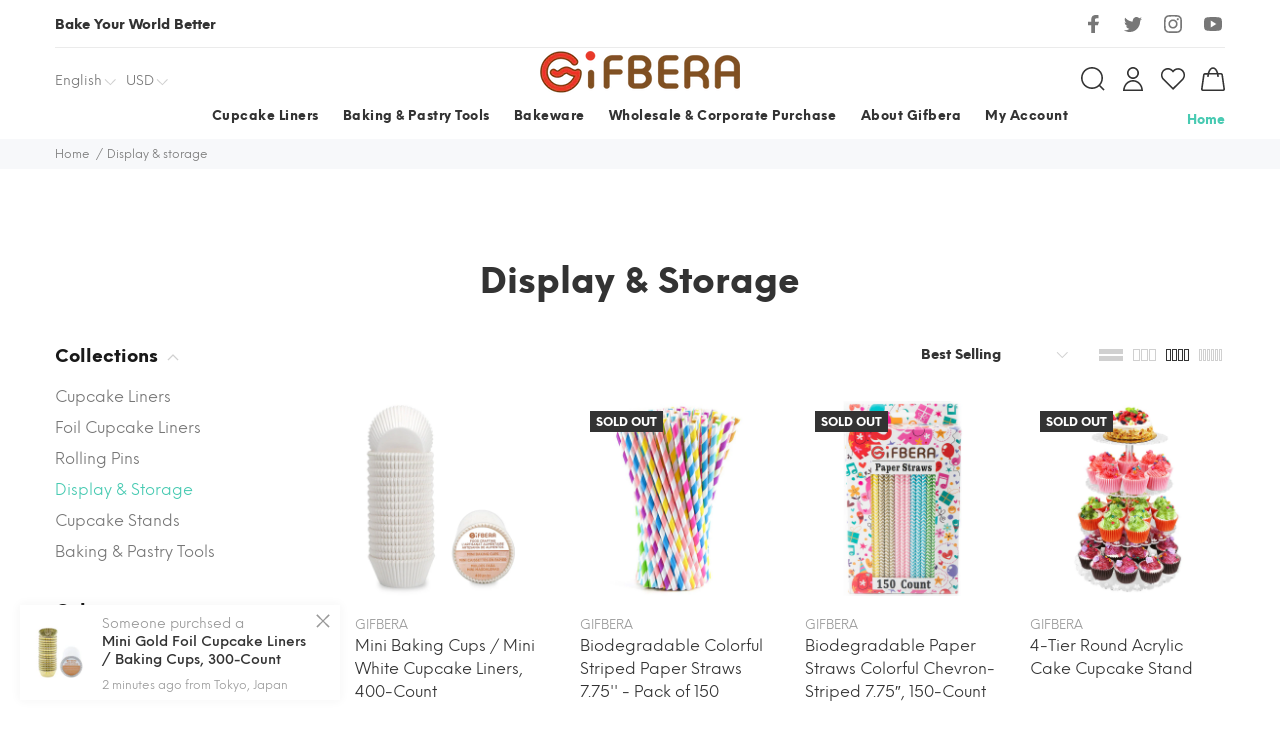

--- FILE ---
content_type: text/html; charset=utf-8
request_url: https://www.gifbera.com/collections/display-storage
body_size: 31807
content:
<!doctype html>
<!--[if IE 9]> <html class="ie9 no-js" lang="en"> <![endif]-->
<!--[if (gt IE 9)|!(IE)]><!--> <html class="no-js" lang="en"> <!--<![endif]-->
<head>
  <!-- Basic page needs ================================================== -->
  <meta charset="utf-8">
  <!--[if IE]><meta http-equiv="X-UA-Compatible" content="IE=edge,chrome=1"><![endif]-->
  <meta name="viewport" content="width=device-width,initial-scale=1">
  <meta name="theme-color" content="#48cab2">
  <meta name="keywords" content="Shopify Template" />
  <meta name="author" content="p-themes">
  <meta name="format-detection" content="telephone=no">
  <link rel="canonical" href="https://www.gifbera.com/collections/display-storage"><link rel="shortcut icon" href="https://cdn.shopify.com/s/files/1/0067/6655/9316/files/favicon.png?v=1584066872" type="image/x-icon"><!-- Title and description ================================================== --><title>Display &amp; Storage
&ndash; Gifbera
</title><!-- Social meta ================================================== --><!-- /snippets/social-meta-tags.liquid -->
<meta property="og:site_name" content="Gifbera">
<meta property="og:url" content="https://www.gifbera.com/collections/display-storage">
<meta property="og:title" content="Display & Storage">
<meta property="og:type" content="product.group">
<meta property="og:description" content="Gifbera features a better selection of quality bakeware, including baking tools, bakeware sets, cake molds, baking pans, bread & loaf pans, cupcake liners and more.">

<meta name="twitter:card" content="summary_large_image">
<meta name="twitter:title" content="Display & Storage">
<meta name="twitter:description" content="Gifbera features a better selection of quality bakeware, including baking tools, bakeware sets, cake molds, baking pans, bread & loaf pans, cupcake liners and more.">
<!-- Helpers ================================================== -->

  <!-- CSS ================================================== -->
<link href="//www.gifbera.com/cdn/shop/t/6/assets/theme.css?v=75359238852731003361674765678" rel="stylesheet" type="text/css" media="all" />


<script src="//www.gifbera.com/cdn/shop/t/6/assets/jquery.min.js?v=146653844047132007351586360515"></script>
  
  <!-- Header hook for plugins ================================================== -->
  <!-- OutlinkStickyBtn CODE Start --><!-- OutlinkStickyBtn END --> <script>window.performance && window.performance.mark && window.performance.mark('shopify.content_for_header.start');</script><meta name="google-site-verification" content="sc1DspRJBWuxZ54fiUyDGlEObFI1N9xD8M0O-MSYINM">
<meta id="shopify-digital-wallet" name="shopify-digital-wallet" content="/6766559316/digital_wallets/dialog">
<meta name="shopify-checkout-api-token" content="562081f2ed85338cad2bc3ed2945b064">
<meta id="in-context-paypal-metadata" data-shop-id="6766559316" data-venmo-supported="false" data-environment="production" data-locale="en_US" data-paypal-v4="true" data-currency="USD">
<link rel="alternate" type="application/atom+xml" title="Feed" href="/collections/display-storage.atom" />
<link rel="alternate" type="application/json+oembed" href="https://www.gifbera.com/collections/display-storage.oembed">
<script async="async" src="/checkouts/internal/preloads.js?locale=en-US"></script>
<script id="shopify-features" type="application/json">{"accessToken":"562081f2ed85338cad2bc3ed2945b064","betas":["rich-media-storefront-analytics"],"domain":"www.gifbera.com","predictiveSearch":true,"shopId":6766559316,"locale":"en"}</script>
<script>var Shopify = Shopify || {};
Shopify.shop = "gifbera.myshopify.com";
Shopify.locale = "en";
Shopify.currency = {"active":"USD","rate":"1.0"};
Shopify.country = "US";
Shopify.theme = {"name":"Gifbera","id":81012457556,"schema_name":"Yanka","schema_version":"1.2.0","theme_store_id":null,"role":"main"};
Shopify.theme.handle = "null";
Shopify.theme.style = {"id":null,"handle":null};
Shopify.cdnHost = "www.gifbera.com/cdn";
Shopify.routes = Shopify.routes || {};
Shopify.routes.root = "/";</script>
<script type="module">!function(o){(o.Shopify=o.Shopify||{}).modules=!0}(window);</script>
<script>!function(o){function n(){var o=[];function n(){o.push(Array.prototype.slice.apply(arguments))}return n.q=o,n}var t=o.Shopify=o.Shopify||{};t.loadFeatures=n(),t.autoloadFeatures=n()}(window);</script>
<script id="shop-js-analytics" type="application/json">{"pageType":"collection"}</script>
<script defer="defer" async type="module" src="//www.gifbera.com/cdn/shopifycloud/shop-js/modules/v2/client.init-shop-cart-sync_WVOgQShq.en.esm.js"></script>
<script defer="defer" async type="module" src="//www.gifbera.com/cdn/shopifycloud/shop-js/modules/v2/chunk.common_C_13GLB1.esm.js"></script>
<script defer="defer" async type="module" src="//www.gifbera.com/cdn/shopifycloud/shop-js/modules/v2/chunk.modal_CLfMGd0m.esm.js"></script>
<script type="module">
  await import("//www.gifbera.com/cdn/shopifycloud/shop-js/modules/v2/client.init-shop-cart-sync_WVOgQShq.en.esm.js");
await import("//www.gifbera.com/cdn/shopifycloud/shop-js/modules/v2/chunk.common_C_13GLB1.esm.js");
await import("//www.gifbera.com/cdn/shopifycloud/shop-js/modules/v2/chunk.modal_CLfMGd0m.esm.js");

  window.Shopify.SignInWithShop?.initShopCartSync?.({"fedCMEnabled":true,"windoidEnabled":true});

</script>
<script>(function() {
  var isLoaded = false;
  function asyncLoad() {
    if (isLoaded) return;
    isLoaded = true;
    var urls = ["https:\/\/chimpstatic.com\/mcjs-connected\/js\/users\/ae858c97b3e7f2fb822bf2ae9\/07d9f2393058754653f311572.js?shop=gifbera.myshopify.com","https:\/\/easygdpr.b-cdn.net\/v\/1553540745\/gdpr.min.js?shop=gifbera.myshopify.com","\/\/cdn.ywxi.net\/js\/partner-shopify.js?shop=gifbera.myshopify.com"];
    for (var i = 0; i < urls.length; i++) {
      var s = document.createElement('script');
      s.type = 'text/javascript';
      s.async = true;
      s.src = urls[i];
      var x = document.getElementsByTagName('script')[0];
      x.parentNode.insertBefore(s, x);
    }
  };
  if(window.attachEvent) {
    window.attachEvent('onload', asyncLoad);
  } else {
    window.addEventListener('load', asyncLoad, false);
  }
})();</script>
<script id="__st">var __st={"a":6766559316,"offset":-28800,"reqid":"8c7afc39-93eb-40d8-9350-b3435370c35e-1769603613","pageurl":"www.gifbera.com\/collections\/display-storage","u":"7fedc0184001","p":"collection","rtyp":"collection","rid":161195065428};</script>
<script>window.ShopifyPaypalV4VisibilityTracking = true;</script>
<script id="captcha-bootstrap">!function(){'use strict';const t='contact',e='account',n='new_comment',o=[[t,t],['blogs',n],['comments',n],[t,'customer']],c=[[e,'customer_login'],[e,'guest_login'],[e,'recover_customer_password'],[e,'create_customer']],r=t=>t.map((([t,e])=>`form[action*='/${t}']:not([data-nocaptcha='true']) input[name='form_type'][value='${e}']`)).join(','),a=t=>()=>t?[...document.querySelectorAll(t)].map((t=>t.form)):[];function s(){const t=[...o],e=r(t);return a(e)}const i='password',u='form_key',d=['recaptcha-v3-token','g-recaptcha-response','h-captcha-response',i],f=()=>{try{return window.sessionStorage}catch{return}},m='__shopify_v',_=t=>t.elements[u];function p(t,e,n=!1){try{const o=window.sessionStorage,c=JSON.parse(o.getItem(e)),{data:r}=function(t){const{data:e,action:n}=t;return t[m]||n?{data:e,action:n}:{data:t,action:n}}(c);for(const[e,n]of Object.entries(r))t.elements[e]&&(t.elements[e].value=n);n&&o.removeItem(e)}catch(o){console.error('form repopulation failed',{error:o})}}const l='form_type',E='cptcha';function T(t){t.dataset[E]=!0}const w=window,h=w.document,L='Shopify',v='ce_forms',y='captcha';let A=!1;((t,e)=>{const n=(g='f06e6c50-85a8-45c8-87d0-21a2b65856fe',I='https://cdn.shopify.com/shopifycloud/storefront-forms-hcaptcha/ce_storefront_forms_captcha_hcaptcha.v1.5.2.iife.js',D={infoText:'Protected by hCaptcha',privacyText:'Privacy',termsText:'Terms'},(t,e,n)=>{const o=w[L][v],c=o.bindForm;if(c)return c(t,g,e,D).then(n);var r;o.q.push([[t,g,e,D],n]),r=I,A||(h.body.append(Object.assign(h.createElement('script'),{id:'captcha-provider',async:!0,src:r})),A=!0)});var g,I,D;w[L]=w[L]||{},w[L][v]=w[L][v]||{},w[L][v].q=[],w[L][y]=w[L][y]||{},w[L][y].protect=function(t,e){n(t,void 0,e),T(t)},Object.freeze(w[L][y]),function(t,e,n,w,h,L){const[v,y,A,g]=function(t,e,n){const i=e?o:[],u=t?c:[],d=[...i,...u],f=r(d),m=r(i),_=r(d.filter((([t,e])=>n.includes(e))));return[a(f),a(m),a(_),s()]}(w,h,L),I=t=>{const e=t.target;return e instanceof HTMLFormElement?e:e&&e.form},D=t=>v().includes(t);t.addEventListener('submit',(t=>{const e=I(t);if(!e)return;const n=D(e)&&!e.dataset.hcaptchaBound&&!e.dataset.recaptchaBound,o=_(e),c=g().includes(e)&&(!o||!o.value);(n||c)&&t.preventDefault(),c&&!n&&(function(t){try{if(!f())return;!function(t){const e=f();if(!e)return;const n=_(t);if(!n)return;const o=n.value;o&&e.removeItem(o)}(t);const e=Array.from(Array(32),(()=>Math.random().toString(36)[2])).join('');!function(t,e){_(t)||t.append(Object.assign(document.createElement('input'),{type:'hidden',name:u})),t.elements[u].value=e}(t,e),function(t,e){const n=f();if(!n)return;const o=[...t.querySelectorAll(`input[type='${i}']`)].map((({name:t})=>t)),c=[...d,...o],r={};for(const[a,s]of new FormData(t).entries())c.includes(a)||(r[a]=s);n.setItem(e,JSON.stringify({[m]:1,action:t.action,data:r}))}(t,e)}catch(e){console.error('failed to persist form',e)}}(e),e.submit())}));const S=(t,e)=>{t&&!t.dataset[E]&&(n(t,e.some((e=>e===t))),T(t))};for(const o of['focusin','change'])t.addEventListener(o,(t=>{const e=I(t);D(e)&&S(e,y())}));const B=e.get('form_key'),M=e.get(l),P=B&&M;t.addEventListener('DOMContentLoaded',(()=>{const t=y();if(P)for(const e of t)e.elements[l].value===M&&p(e,B);[...new Set([...A(),...v().filter((t=>'true'===t.dataset.shopifyCaptcha))])].forEach((e=>S(e,t)))}))}(h,new URLSearchParams(w.location.search),n,t,e,['guest_login'])})(!0,!0)}();</script>
<script integrity="sha256-4kQ18oKyAcykRKYeNunJcIwy7WH5gtpwJnB7kiuLZ1E=" data-source-attribution="shopify.loadfeatures" defer="defer" src="//www.gifbera.com/cdn/shopifycloud/storefront/assets/storefront/load_feature-a0a9edcb.js" crossorigin="anonymous"></script>
<script data-source-attribution="shopify.dynamic_checkout.dynamic.init">var Shopify=Shopify||{};Shopify.PaymentButton=Shopify.PaymentButton||{isStorefrontPortableWallets:!0,init:function(){window.Shopify.PaymentButton.init=function(){};var t=document.createElement("script");t.src="https://www.gifbera.com/cdn/shopifycloud/portable-wallets/latest/portable-wallets.en.js",t.type="module",document.head.appendChild(t)}};
</script>
<script data-source-attribution="shopify.dynamic_checkout.buyer_consent">
  function portableWalletsHideBuyerConsent(e){var t=document.getElementById("shopify-buyer-consent"),n=document.getElementById("shopify-subscription-policy-button");t&&n&&(t.classList.add("hidden"),t.setAttribute("aria-hidden","true"),n.removeEventListener("click",e))}function portableWalletsShowBuyerConsent(e){var t=document.getElementById("shopify-buyer-consent"),n=document.getElementById("shopify-subscription-policy-button");t&&n&&(t.classList.remove("hidden"),t.removeAttribute("aria-hidden"),n.addEventListener("click",e))}window.Shopify?.PaymentButton&&(window.Shopify.PaymentButton.hideBuyerConsent=portableWalletsHideBuyerConsent,window.Shopify.PaymentButton.showBuyerConsent=portableWalletsShowBuyerConsent);
</script>
<script data-source-attribution="shopify.dynamic_checkout.cart.bootstrap">document.addEventListener("DOMContentLoaded",(function(){function t(){return document.querySelector("shopify-accelerated-checkout-cart, shopify-accelerated-checkout")}if(t())Shopify.PaymentButton.init();else{new MutationObserver((function(e,n){t()&&(Shopify.PaymentButton.init(),n.disconnect())})).observe(document.body,{childList:!0,subtree:!0})}}));
</script>
<link id="shopify-accelerated-checkout-styles" rel="stylesheet" media="screen" href="https://www.gifbera.com/cdn/shopifycloud/portable-wallets/latest/accelerated-checkout-backwards-compat.css" crossorigin="anonymous">
<style id="shopify-accelerated-checkout-cart">
        #shopify-buyer-consent {
  margin-top: 1em;
  display: inline-block;
  width: 100%;
}

#shopify-buyer-consent.hidden {
  display: none;
}

#shopify-subscription-policy-button {
  background: none;
  border: none;
  padding: 0;
  text-decoration: underline;
  font-size: inherit;
  cursor: pointer;
}

#shopify-subscription-policy-button::before {
  box-shadow: none;
}

      </style>
<script id="sections-script" data-sections="promo-fixed" defer="defer" src="//www.gifbera.com/cdn/shop/t/6/compiled_assets/scripts.js?v=833"></script>
<script>window.performance && window.performance.mark && window.performance.mark('shopify.content_for_header.end');</script>
  <!-- /Header hook for plugins ================================================== -->

  

  

  
    <script type="text/javascript">
      try {
        window.EasyGdprSettings = "{\"cookie_banner\":false,\"cookie_banner_cookiename\":\"\",\"cookie_banner_settings\":{\"pp_url\":\"https:\/\/www.gifbera.com\/pages\/cookie-policy\",\"button_color\":{\"opacity\":1,\"hexcode\":\"#56cbdb\"},\"show_cookie_icon\":false,\"button_text_color\":{\"opacity\":1,\"hexcode\":\"#ffffff\"},\"font_family\":\"#auto\",\"banner_text_color\":{\"hexcode\":\"#404040\",\"opacity\":1},\"langmodes\":{\"message\":\"#custom\"},\"message\":\"\u003cspan class=\\\"pt-icon\\\"\u003e\u003csvg width=\\\"32\\\" height=\\\"28\\\" viewBox=\\\"0 0 32 28\\\" fill=\\\"none\\\" xmlns=\\\"http:\/\/www.w3.org\/2000\/svg\\\"\u003e\u003cpath d=\\\"M31.3905 10.2464L30.8825 9.53623C30.6794 9.33333 30.5778 8.92754 30.6794 8.62319L30.781 7.81159C30.9841 6.49275 30.273 5.27536 29.054 4.76812L28.1397 4.46377C27.8349 4.36232 27.6317 4.05797 27.4286 3.75362L27.1238 2.94203C26.6159 1.72464 25.3968 1.01449 24.0762 1.21739L23.2635 1.31884C22.9587 1.42029 22.654 1.31884 22.3492 1.11594L21.6381 0.608696C20.6222 -0.202899 19.2 -0.202899 18.1841 0.608696L17.473 1.11594C17.2698 1.31884 16.8635 1.42029 16.5587 1.31884L15.746 1.21739C14.4254 1.01449 13.2063 1.72464 12.6984 2.94203L12.4952 3.85507C12.4952 3.95652 12.3936 4.05797 12.2921 4.15942C11.581 4.05797 10.7683 4.26087 10.1587 4.76812L9.44762 5.17391C9.24444 5.37681 8.93968 5.47826 8.53333 5.47826L7.72063 5.27536C6.4 5.07246 5.18095 5.88406 4.67302 7.10145L4.36825 7.91304C4.26667 8.21739 4.06349 8.42029 3.75873 8.52174L2.94603 8.82609C1.72698 9.33333 1.01587 10.5507 1.21905 11.8696L1.32063 12.6812C1.42222 12.9855 1.32063 13.2899 1.11746 13.5942L0.609524 14.3043C-0.203175 15.3188 -0.203175 16.7391 0.609524 17.7536L1.11746 18.4638C1.32063 18.6667 1.42222 19.0725 1.32063 19.3768L1.21905 20.1884C1.01587 21.5072 1.72698 22.7246 2.94603 23.2319L3.75873 23.5362C4.06349 23.6377 4.26667 23.942 4.46984 24.2464L4.7746 25.058C5.28254 26.2754 6.50159 26.9855 7.82222 26.7826L8.63492 26.6812C8.93968 26.5797 9.24444 26.6812 9.54921 26.8841L10.2603 27.3913C10.7683 27.7971 11.3778 28 11.9873 28C12.5968 28 13.2063 27.7971 13.7143 27.3913L14.4254 26.8841C14.6286 26.6812 15.0349 26.5797 15.3397 26.6812L16.1524 26.7826C17.473 26.9855 18.6921 26.2754 19.2 25.058L19.5048 24.2464C19.5048 24.1449 19.6063 24.0435 19.7079 23.942C19.8095 23.942 20.0127 23.942 20.1143 23.942C20.7238 23.942 21.3333 23.7391 21.8413 23.3333L22.5524 22.8261C22.7556 22.6232 23.1619 22.5217 23.4667 22.6232L24.2794 22.7246C25.6 22.9275 26.819 22.2174 27.327 21L27.6317 20.1884C27.7333 19.8841 28.0381 19.6812 28.2413 19.4783L29.054 19.1739C30.273 18.6667 30.9841 17.4493 30.781 16.1304L30.6794 15.3188C30.5778 15.0145 30.6794 14.7101 30.8825 14.4058L31.3905 13.6957C32.2032 12.6812 32.2032 11.2609 31.3905 10.2464ZM17.5746 24.4493C17.3714 24.9565 16.8635 25.2609 16.3556 25.1594L15.5429 25.058C14.7302 24.9565 13.9175 25.1594 13.3079 25.6667L12.5968 26.1739C12.1905 26.4783 11.581 26.4783 11.1746 26.1739L10.4635 25.6667C9.95555 25.2609 9.34603 25.058 8.73651 25.058C8.63492 25.058 8.43175 25.058 8.33016 25.058L7.41587 25.1594C6.90794 25.2609 6.4 24.9565 6.19683 24.4493L5.89206 23.6377C5.5873 22.9275 4.97778 22.3188 4.26667 22.0145L3.45397 21.7101C2.94603 21.5072 2.64127 21 2.74286 20.4928L2.84444 19.6812C2.94603 18.8696 2.74286 18.058 2.23492 17.4493L1.72698 16.7391C1.42222 16.3333 1.42222 15.7246 1.72698 15.3188L2.23492 14.6087C2.74286 14 2.94603 13.1884 2.84444 12.3768L2.74286 11.5652C2.64127 11.058 2.94603 10.5507 3.45397 10.3478L4.26667 10.0435C4.97778 9.73913 5.5873 9.13043 5.89206 8.42029L6.19683 7.6087C6.4 7.10145 6.90794 6.7971 7.41587 6.89855L8.22857 7C8.53333 7.10145 8.93968 7 9.24444 7C9.24444 7.2029 9.24444 7.50725 9.24444 7.81159L9.34603 8.62319C9.44762 8.92754 9.34603 9.23188 9.14286 9.53623L8.63492 10.2464C7.82222 11.2609 7.82222 12.6812 8.63492 13.6957L9.14286 14.4058C9.34603 14.6087 9.44762 15.0145 9.34603 15.3188L9.24444 16.1304C9.04127 17.4493 9.75238 18.6667 10.9714 19.1739L11.7841 19.4783C12.0889 19.5797 12.2921 19.8841 12.4952 20.1884L12.8 21C13.3079 22.2174 14.527 22.9275 15.8476 22.7246L16.6603 22.6232C16.9651 22.5217 17.2698 22.6232 17.5746 22.8261L18.0825 23.2319C17.981 23.3333 17.8794 23.5362 17.8794 23.6377L17.5746 24.4493ZM30.0698 12.6812L29.5619 13.3913C29.054 14 28.8508 14.8116 28.9524 15.6232L29.054 16.4348C29.1556 16.942 28.8508 17.4493 28.3429 17.6522L27.5302 17.9565C26.819 18.2609 26.2095 18.8696 25.9048 19.5797L25.6 20.3913C25.3968 20.8986 24.8889 21.2029 24.381 21.1014L23.5683 21C22.7556 20.8986 21.9429 21.1014 21.3333 21.6087L20.6222 22.1159C20.2159 22.4203 19.6063 22.4203 19.2 22.1159L18.4889 21.6087C17.981 21.2029 17.3714 21 16.7619 21C16.6603 21 16.4571 21 16.3556 21L15.5429 21.1014C15.0349 21.2029 14.527 20.8986 14.3238 20.3913L14.019 19.5797C13.7143 18.8696 13.1048 18.2609 12.3937 17.9565L11.581 17.6522C11.073 17.4493 10.7683 16.942 10.8698 16.4348L10.9714 15.6232C11.073 14.8116 10.8698 14 10.3619 13.3913L9.85397 12.6812C9.54921 12.2754 9.54921 11.6667 9.85397 11.2609L10.3619 10.5507C10.8698 9.94203 11.073 9.13043 10.9714 8.31884L10.8698 7.50725C10.7683 7 11.073 6.49275 11.581 6.28986L12.3937 5.98551C13.1048 5.68116 13.7143 5.07246 14.019 4.36232L14.3238 3.55072C14.527 3.04348 15.0349 2.73913 15.5429 2.84058L16.3556 2.94203C17.1683 3.04348 17.981 2.84058 18.5905 2.33333L19.3016 1.82609C19.7079 1.52174 20.3175 1.52174 20.7238 1.82609L21.4349 2.33333C22.0444 2.84058 22.8571 3.04348 23.6698 2.94203L24.4825 2.84058C24.9905 2.73913 25.4984 3.04348 25.7016 3.55072L26.0063 4.36232C26.3111 5.07246 26.9206 5.68116 27.6317 5.98551L28.4444 6.28986C28.9524 6.49275 29.2571 7 29.1556 7.50725L29.054 8.31884C28.9524 9.13043 29.1556 9.94203 29.6635 10.5507L30.1714 11.2609C30.4762 11.6667 30.4762 12.2754 30.0698 12.6812Z\\\" fill=\\\"white\\\"\/\u003e\u003cpath d=\\\"M18.9968 6.89855H16.9651V8.92754H18.9968V6.89855Z\\\" fill=\\\"white\\\"\/\u003e\u003cpath d=\\\"M23.0603 6.89855H21.0286V8.92754H23.0603V6.89855Z\\\" fill=\\\"white\\\"\/\u003e\u003cpath d=\\\"M14.9333 10.9565H12.9016V12.9855H14.9333V10.9565Z\\\" fill=\\\"white\\\"\/\u003e\u003cpath d=\\\"M18.9968 10.9565H16.9651V12.9855H18.9968V10.9565Z\\\" fill=\\\"white\\\"\/\u003e\u003cpath d=\\\"M23.0603 10.9565H21.0286V12.9855H23.0603V10.9565Z\\\" fill=\\\"white\\\"\/\u003e\u003cpath d=\\\"M27.1238 10.9565H25.0921V12.9855H27.1238V10.9565Z\\\" fill=\\\"white\\\"\/\u003e\u003cpath d=\\\"M18.9968 15.0145H16.9651V17.0435H18.9968V15.0145Z\\\" fill=\\\"white\\\"\/\u003e\u003cpath d=\\\"M23.0603 15.0145H21.0286V17.0435H23.0603V15.0145Z\\\" fill=\\\"white\\\"\/\u003e\u003c\/svg\u003e\u003c\/span\u003e\u003cspan class=\\\"cokieetext\\\"\u003e This website uses \u003cstrong\u003e\u003ca href=\\\"https:\/\/www.gifbera.com\/pages\/cookie-policy\\\"\u003e\u003cspan\u003eCookies\u003c\/span\u003e\u003c\/a\u003e\u003c\/strong\u003e to ensure you get the best experience on our website. \u003c\/span\u003e\",\"banner_color\":{\"hexcode\":\"#efefef\",\"opacity\":1}},\"current_theme\":\"other\",\"custom_button_position\":\"\",\"eg_display\":[\"login\",\"account\"],\"enabled\":true,\"texts\":{}}";
      } catch (error) {}
    </script>
  



<meta property="og:image" content="https://cdn.shopify.com/s/files/1/0067/6655/9316/files/logo_png_48861870-4a66-4d53-872e-197b21e578fe.png?height=628&pad_color=ffffff&v=1613678255&width=1200" />
<meta property="og:image:secure_url" content="https://cdn.shopify.com/s/files/1/0067/6655/9316/files/logo_png_48861870-4a66-4d53-872e-197b21e578fe.png?height=628&pad_color=ffffff&v=1613678255&width=1200" />
<meta property="og:image:width" content="1200" />
<meta property="og:image:height" content="628" />
<link href="https://monorail-edge.shopifysvc.com" rel="dns-prefetch">
<script>(function(){if ("sendBeacon" in navigator && "performance" in window) {try {var session_token_from_headers = performance.getEntriesByType('navigation')[0].serverTiming.find(x => x.name == '_s').description;} catch {var session_token_from_headers = undefined;}var session_cookie_matches = document.cookie.match(/_shopify_s=([^;]*)/);var session_token_from_cookie = session_cookie_matches && session_cookie_matches.length === 2 ? session_cookie_matches[1] : "";var session_token = session_token_from_headers || session_token_from_cookie || "";function handle_abandonment_event(e) {var entries = performance.getEntries().filter(function(entry) {return /monorail-edge.shopifysvc.com/.test(entry.name);});if (!window.abandonment_tracked && entries.length === 0) {window.abandonment_tracked = true;var currentMs = Date.now();var navigation_start = performance.timing.navigationStart;var payload = {shop_id: 6766559316,url: window.location.href,navigation_start,duration: currentMs - navigation_start,session_token,page_type: "collection"};window.navigator.sendBeacon("https://monorail-edge.shopifysvc.com/v1/produce", JSON.stringify({schema_id: "online_store_buyer_site_abandonment/1.1",payload: payload,metadata: {event_created_at_ms: currentMs,event_sent_at_ms: currentMs}}));}}window.addEventListener('pagehide', handle_abandonment_event);}}());</script>
<script id="web-pixels-manager-setup">(function e(e,d,r,n,o){if(void 0===o&&(o={}),!Boolean(null===(a=null===(i=window.Shopify)||void 0===i?void 0:i.analytics)||void 0===a?void 0:a.replayQueue)){var i,a;window.Shopify=window.Shopify||{};var t=window.Shopify;t.analytics=t.analytics||{};var s=t.analytics;s.replayQueue=[],s.publish=function(e,d,r){return s.replayQueue.push([e,d,r]),!0};try{self.performance.mark("wpm:start")}catch(e){}var l=function(){var e={modern:/Edge?\/(1{2}[4-9]|1[2-9]\d|[2-9]\d{2}|\d{4,})\.\d+(\.\d+|)|Firefox\/(1{2}[4-9]|1[2-9]\d|[2-9]\d{2}|\d{4,})\.\d+(\.\d+|)|Chrom(ium|e)\/(9{2}|\d{3,})\.\d+(\.\d+|)|(Maci|X1{2}).+ Version\/(15\.\d+|(1[6-9]|[2-9]\d|\d{3,})\.\d+)([,.]\d+|)( \(\w+\)|)( Mobile\/\w+|) Safari\/|Chrome.+OPR\/(9{2}|\d{3,})\.\d+\.\d+|(CPU[ +]OS|iPhone[ +]OS|CPU[ +]iPhone|CPU IPhone OS|CPU iPad OS)[ +]+(15[._]\d+|(1[6-9]|[2-9]\d|\d{3,})[._]\d+)([._]\d+|)|Android:?[ /-](13[3-9]|1[4-9]\d|[2-9]\d{2}|\d{4,})(\.\d+|)(\.\d+|)|Android.+Firefox\/(13[5-9]|1[4-9]\d|[2-9]\d{2}|\d{4,})\.\d+(\.\d+|)|Android.+Chrom(ium|e)\/(13[3-9]|1[4-9]\d|[2-9]\d{2}|\d{4,})\.\d+(\.\d+|)|SamsungBrowser\/([2-9]\d|\d{3,})\.\d+/,legacy:/Edge?\/(1[6-9]|[2-9]\d|\d{3,})\.\d+(\.\d+|)|Firefox\/(5[4-9]|[6-9]\d|\d{3,})\.\d+(\.\d+|)|Chrom(ium|e)\/(5[1-9]|[6-9]\d|\d{3,})\.\d+(\.\d+|)([\d.]+$|.*Safari\/(?![\d.]+ Edge\/[\d.]+$))|(Maci|X1{2}).+ Version\/(10\.\d+|(1[1-9]|[2-9]\d|\d{3,})\.\d+)([,.]\d+|)( \(\w+\)|)( Mobile\/\w+|) Safari\/|Chrome.+OPR\/(3[89]|[4-9]\d|\d{3,})\.\d+\.\d+|(CPU[ +]OS|iPhone[ +]OS|CPU[ +]iPhone|CPU IPhone OS|CPU iPad OS)[ +]+(10[._]\d+|(1[1-9]|[2-9]\d|\d{3,})[._]\d+)([._]\d+|)|Android:?[ /-](13[3-9]|1[4-9]\d|[2-9]\d{2}|\d{4,})(\.\d+|)(\.\d+|)|Mobile Safari.+OPR\/([89]\d|\d{3,})\.\d+\.\d+|Android.+Firefox\/(13[5-9]|1[4-9]\d|[2-9]\d{2}|\d{4,})\.\d+(\.\d+|)|Android.+Chrom(ium|e)\/(13[3-9]|1[4-9]\d|[2-9]\d{2}|\d{4,})\.\d+(\.\d+|)|Android.+(UC? ?Browser|UCWEB|U3)[ /]?(15\.([5-9]|\d{2,})|(1[6-9]|[2-9]\d|\d{3,})\.\d+)\.\d+|SamsungBrowser\/(5\.\d+|([6-9]|\d{2,})\.\d+)|Android.+MQ{2}Browser\/(14(\.(9|\d{2,})|)|(1[5-9]|[2-9]\d|\d{3,})(\.\d+|))(\.\d+|)|K[Aa][Ii]OS\/(3\.\d+|([4-9]|\d{2,})\.\d+)(\.\d+|)/},d=e.modern,r=e.legacy,n=navigator.userAgent;return n.match(d)?"modern":n.match(r)?"legacy":"unknown"}(),u="modern"===l?"modern":"legacy",c=(null!=n?n:{modern:"",legacy:""})[u],f=function(e){return[e.baseUrl,"/wpm","/b",e.hashVersion,"modern"===e.buildTarget?"m":"l",".js"].join("")}({baseUrl:d,hashVersion:r,buildTarget:u}),m=function(e){var d=e.version,r=e.bundleTarget,n=e.surface,o=e.pageUrl,i=e.monorailEndpoint;return{emit:function(e){var a=e.status,t=e.errorMsg,s=(new Date).getTime(),l=JSON.stringify({metadata:{event_sent_at_ms:s},events:[{schema_id:"web_pixels_manager_load/3.1",payload:{version:d,bundle_target:r,page_url:o,status:a,surface:n,error_msg:t},metadata:{event_created_at_ms:s}}]});if(!i)return console&&console.warn&&console.warn("[Web Pixels Manager] No Monorail endpoint provided, skipping logging."),!1;try{return self.navigator.sendBeacon.bind(self.navigator)(i,l)}catch(e){}var u=new XMLHttpRequest;try{return u.open("POST",i,!0),u.setRequestHeader("Content-Type","text/plain"),u.send(l),!0}catch(e){return console&&console.warn&&console.warn("[Web Pixels Manager] Got an unhandled error while logging to Monorail."),!1}}}}({version:r,bundleTarget:l,surface:e.surface,pageUrl:self.location.href,monorailEndpoint:e.monorailEndpoint});try{o.browserTarget=l,function(e){var d=e.src,r=e.async,n=void 0===r||r,o=e.onload,i=e.onerror,a=e.sri,t=e.scriptDataAttributes,s=void 0===t?{}:t,l=document.createElement("script"),u=document.querySelector("head"),c=document.querySelector("body");if(l.async=n,l.src=d,a&&(l.integrity=a,l.crossOrigin="anonymous"),s)for(var f in s)if(Object.prototype.hasOwnProperty.call(s,f))try{l.dataset[f]=s[f]}catch(e){}if(o&&l.addEventListener("load",o),i&&l.addEventListener("error",i),u)u.appendChild(l);else{if(!c)throw new Error("Did not find a head or body element to append the script");c.appendChild(l)}}({src:f,async:!0,onload:function(){if(!function(){var e,d;return Boolean(null===(d=null===(e=window.Shopify)||void 0===e?void 0:e.analytics)||void 0===d?void 0:d.initialized)}()){var d=window.webPixelsManager.init(e)||void 0;if(d){var r=window.Shopify.analytics;r.replayQueue.forEach((function(e){var r=e[0],n=e[1],o=e[2];d.publishCustomEvent(r,n,o)})),r.replayQueue=[],r.publish=d.publishCustomEvent,r.visitor=d.visitor,r.initialized=!0}}},onerror:function(){return m.emit({status:"failed",errorMsg:"".concat(f," has failed to load")})},sri:function(e){var d=/^sha384-[A-Za-z0-9+/=]+$/;return"string"==typeof e&&d.test(e)}(c)?c:"",scriptDataAttributes:o}),m.emit({status:"loading"})}catch(e){m.emit({status:"failed",errorMsg:(null==e?void 0:e.message)||"Unknown error"})}}})({shopId: 6766559316,storefrontBaseUrl: "https://www.gifbera.com",extensionsBaseUrl: "https://extensions.shopifycdn.com/cdn/shopifycloud/web-pixels-manager",monorailEndpoint: "https://monorail-edge.shopifysvc.com/unstable/produce_batch",surface: "storefront-renderer",enabledBetaFlags: ["2dca8a86"],webPixelsConfigList: [{"id":"871661752","configuration":"{\"pixel_id\":\"2872097066212525\",\"pixel_type\":\"facebook_pixel\"}","eventPayloadVersion":"v1","runtimeContext":"OPEN","scriptVersion":"ca16bc87fe92b6042fbaa3acc2fbdaa6","type":"APP","apiClientId":2329312,"privacyPurposes":["ANALYTICS","MARKETING","SALE_OF_DATA"],"dataSharingAdjustments":{"protectedCustomerApprovalScopes":["read_customer_address","read_customer_email","read_customer_name","read_customer_personal_data","read_customer_phone"]}},{"id":"605978808","configuration":"{\"config\":\"{\\\"pixel_id\\\":\\\"AW-724665689\\\",\\\"target_country\\\":\\\"US\\\",\\\"gtag_events\\\":[{\\\"type\\\":\\\"search\\\",\\\"action_label\\\":\\\"AW-724665689\\\/9geKCIvpxMkBENmKxtkC\\\"},{\\\"type\\\":\\\"begin_checkout\\\",\\\"action_label\\\":\\\"AW-724665689\\\/le0ECIjpxMkBENmKxtkC\\\"},{\\\"type\\\":\\\"view_item\\\",\\\"action_label\\\":[\\\"AW-724665689\\\/a1tQCILpxMkBENmKxtkC\\\",\\\"MC-W5YJ82GQ6X\\\"]},{\\\"type\\\":\\\"purchase\\\",\\\"action_label\\\":[\\\"AW-724665689\\\/T1QxCP_oxMkBENmKxtkC\\\",\\\"MC-W5YJ82GQ6X\\\"]},{\\\"type\\\":\\\"page_view\\\",\\\"action_label\\\":[\\\"AW-724665689\\\/X4pZCPzoxMkBENmKxtkC\\\",\\\"MC-W5YJ82GQ6X\\\"]},{\\\"type\\\":\\\"add_payment_info\\\",\\\"action_label\\\":\\\"AW-724665689\\\/D-62CI7pxMkBENmKxtkC\\\"},{\\\"type\\\":\\\"add_to_cart\\\",\\\"action_label\\\":\\\"AW-724665689\\\/6F7OCIXpxMkBENmKxtkC\\\"}],\\\"enable_monitoring_mode\\\":false}\"}","eventPayloadVersion":"v1","runtimeContext":"OPEN","scriptVersion":"b2a88bafab3e21179ed38636efcd8a93","type":"APP","apiClientId":1780363,"privacyPurposes":[],"dataSharingAdjustments":{"protectedCustomerApprovalScopes":["read_customer_address","read_customer_email","read_customer_name","read_customer_personal_data","read_customer_phone"]}},{"id":"shopify-app-pixel","configuration":"{}","eventPayloadVersion":"v1","runtimeContext":"STRICT","scriptVersion":"0450","apiClientId":"shopify-pixel","type":"APP","privacyPurposes":["ANALYTICS","MARKETING"]},{"id":"shopify-custom-pixel","eventPayloadVersion":"v1","runtimeContext":"LAX","scriptVersion":"0450","apiClientId":"shopify-pixel","type":"CUSTOM","privacyPurposes":["ANALYTICS","MARKETING"]}],isMerchantRequest: false,initData: {"shop":{"name":"Gifbera","paymentSettings":{"currencyCode":"USD"},"myshopifyDomain":"gifbera.myshopify.com","countryCode":"CN","storefrontUrl":"https:\/\/www.gifbera.com"},"customer":null,"cart":null,"checkout":null,"productVariants":[],"purchasingCompany":null},},"https://www.gifbera.com/cdn","fcfee988w5aeb613cpc8e4bc33m6693e112",{"modern":"","legacy":""},{"shopId":"6766559316","storefrontBaseUrl":"https:\/\/www.gifbera.com","extensionBaseUrl":"https:\/\/extensions.shopifycdn.com\/cdn\/shopifycloud\/web-pixels-manager","surface":"storefront-renderer","enabledBetaFlags":"[\"2dca8a86\"]","isMerchantRequest":"false","hashVersion":"fcfee988w5aeb613cpc8e4bc33m6693e112","publish":"custom","events":"[[\"page_viewed\",{}],[\"collection_viewed\",{\"collection\":{\"id\":\"161195065428\",\"title\":\"Display \u0026 Storage\",\"productVariants\":[{\"price\":{\"amount\":9.99,\"currencyCode\":\"USD\"},\"product\":{\"title\":\"Mini Baking Cups \/ Mini White Cupcake Liners, 400-Count\",\"vendor\":\"Gifbera\",\"id\":\"4539134640212\",\"untranslatedTitle\":\"Mini Baking Cups \/ Mini White Cupcake Liners, 400-Count\",\"url\":\"\/products\/mini-baking-cups-mini-white-cupcake-liners-400-count\",\"type\":\"Baking Cups\"},\"id\":\"31973315477588\",\"image\":{\"src\":\"\/\/www.gifbera.com\/cdn\/shop\/products\/mini_cupcake_liners_white_800_2.jpg?v=1583741919\"},\"sku\":\"GIF136\",\"title\":\"Default Title\",\"untranslatedTitle\":\"Default Title\"},{\"price\":{\"amount\":6.99,\"currencyCode\":\"USD\"},\"product\":{\"title\":\"Biodegradable Colorful Striped Paper Straws 7.75'' - Pack of 150\",\"vendor\":\"Gifbera\",\"id\":\"4543242043476\",\"untranslatedTitle\":\"Biodegradable Colorful Striped Paper Straws 7.75'' - Pack of 150\",\"url\":\"\/products\/biodegradable-paper-straws-colorful-striped-7-75-150-count\",\"type\":\"Paper Straws\"},\"id\":\"31993326272596\",\"image\":{\"src\":\"\/\/www.gifbera.com\/cdn\/shop\/products\/BK01101_paper-straws_02.jpg?v=1586787412\"},\"sku\":\"BK01101\",\"title\":\"Default Title\",\"untranslatedTitle\":\"Default Title\"},{\"price\":{\"amount\":6.99,\"currencyCode\":\"USD\"},\"product\":{\"title\":\"Biodegradable Paper Straws Colorful Chevron-Striped 7.75″, 150-Count\",\"vendor\":\"Gifbera\",\"id\":\"4539993849940\",\"untranslatedTitle\":\"Biodegradable Paper Straws Colorful Chevron-Striped 7.75″, 150-Count\",\"url\":\"\/products\/biodegradable-paper-straws-colorful-chevron-striped-8-inch-150-count\",\"type\":\"Paper Straws\"},\"id\":\"31977263464532\",\"image\":{\"src\":\"\/\/www.gifbera.com\/cdn\/shop\/products\/GIF200_paper_straws.jpg?v=1586786309\"},\"sku\":\"GIF200\",\"title\":\"Default Title\",\"untranslatedTitle\":\"Default Title\"},{\"price\":{\"amount\":19.99,\"currencyCode\":\"USD\"},\"product\":{\"title\":\"4-Tier Round Acrylic Cake Cupcake Stand\",\"vendor\":\"Gifbera\",\"id\":\"4539219771476\",\"untranslatedTitle\":\"4-Tier Round Acrylic Cake Cupcake Stand\",\"url\":\"\/products\/4-tier-round-acrylic-cake-cupcake-stand\",\"type\":\"Cupcake Stands\"},\"id\":\"31974364676180\",\"image\":{\"src\":\"\/\/www.gifbera.com\/cdn\/shop\/products\/cupcake_stand_11.jpg?v=1583751109\"},\"sku\":\"GIF201\",\"title\":\"Default Title\",\"untranslatedTitle\":\"Default Title\"},{\"price\":{\"amount\":19.99,\"currencyCode\":\"USD\"},\"product\":{\"title\":\"4-Tier Square Acrylic Cake Cupcake Stand\",\"vendor\":\"Gifbera\",\"id\":\"4539218788436\",\"untranslatedTitle\":\"4-Tier Square Acrylic Cake Cupcake Stand\",\"url\":\"\/products\/gifbera-4-tier-round-acrylic-cake-cupcake-stand\",\"type\":\"Cupcake Stands\"},\"id\":\"31974336168020\",\"image\":{\"src\":\"\/\/www.gifbera.com\/cdn\/shop\/products\/cupcake_stand_12.jpg?v=1583750948\"},\"sku\":\"GIF202\",\"title\":\"Default Title\",\"untranslatedTitle\":\"Default Title\"},{\"price\":{\"amount\":5.99,\"currencyCode\":\"USD\"},\"product\":{\"title\":\"3 Tiers Cardboard Cupcake Stand Birthday Party Dessert Display Tower\",\"vendor\":\"Gifbera\",\"id\":\"4539004125268\",\"untranslatedTitle\":\"3 Tiers Cardboard Cupcake Stand Birthday Party Dessert Display Tower\",\"url\":\"\/products\/3-tiers-cardboard-cupcake-stand-birthday-party-dessert-display-tower\",\"type\":\"Cupcake Stands\"},\"id\":\"31972499980372\",\"image\":{\"src\":\"\/\/www.gifbera.com\/cdn\/shop\/products\/cupcake_stand_3.jpg?v=1583751535\"},\"sku\":\"GIF203\",\"title\":\"Default Title\",\"untranslatedTitle\":\"Default Title\"}]}}]]"});</script><script>
  window.ShopifyAnalytics = window.ShopifyAnalytics || {};
  window.ShopifyAnalytics.meta = window.ShopifyAnalytics.meta || {};
  window.ShopifyAnalytics.meta.currency = 'USD';
  var meta = {"products":[{"id":4539134640212,"gid":"gid:\/\/shopify\/Product\/4539134640212","vendor":"Gifbera","type":"Baking Cups","handle":"mini-baking-cups-mini-white-cupcake-liners-400-count","variants":[{"id":31973315477588,"price":999,"name":"Mini Baking Cups \/ Mini White Cupcake Liners, 400-Count","public_title":null,"sku":"GIF136"}],"remote":false},{"id":4543242043476,"gid":"gid:\/\/shopify\/Product\/4543242043476","vendor":"Gifbera","type":"Paper Straws","handle":"biodegradable-paper-straws-colorful-striped-7-75-150-count","variants":[{"id":31993326272596,"price":699,"name":"Biodegradable Colorful Striped Paper Straws 7.75'' - Pack of 150","public_title":null,"sku":"BK01101"}],"remote":false},{"id":4539993849940,"gid":"gid:\/\/shopify\/Product\/4539993849940","vendor":"Gifbera","type":"Paper Straws","handle":"biodegradable-paper-straws-colorful-chevron-striped-8-inch-150-count","variants":[{"id":31977263464532,"price":699,"name":"Biodegradable Paper Straws Colorful Chevron-Striped 7.75″, 150-Count","public_title":null,"sku":"GIF200"}],"remote":false},{"id":4539219771476,"gid":"gid:\/\/shopify\/Product\/4539219771476","vendor":"Gifbera","type":"Cupcake Stands","handle":"4-tier-round-acrylic-cake-cupcake-stand","variants":[{"id":31974364676180,"price":1999,"name":"4-Tier Round Acrylic Cake Cupcake Stand","public_title":null,"sku":"GIF201"}],"remote":false},{"id":4539218788436,"gid":"gid:\/\/shopify\/Product\/4539218788436","vendor":"Gifbera","type":"Cupcake Stands","handle":"gifbera-4-tier-round-acrylic-cake-cupcake-stand","variants":[{"id":31974336168020,"price":1999,"name":"4-Tier Square Acrylic Cake Cupcake Stand","public_title":null,"sku":"GIF202"}],"remote":false},{"id":4539004125268,"gid":"gid:\/\/shopify\/Product\/4539004125268","vendor":"Gifbera","type":"Cupcake Stands","handle":"3-tiers-cardboard-cupcake-stand-birthday-party-dessert-display-tower","variants":[{"id":31972499980372,"price":599,"name":"3 Tiers Cardboard Cupcake Stand Birthday Party Dessert Display Tower","public_title":null,"sku":"GIF203"}],"remote":false}],"page":{"pageType":"collection","resourceType":"collection","resourceId":161195065428,"requestId":"8c7afc39-93eb-40d8-9350-b3435370c35e-1769603613"}};
  for (var attr in meta) {
    window.ShopifyAnalytics.meta[attr] = meta[attr];
  }
</script>
<script class="analytics">
  (function () {
    var customDocumentWrite = function(content) {
      var jquery = null;

      if (window.jQuery) {
        jquery = window.jQuery;
      } else if (window.Checkout && window.Checkout.$) {
        jquery = window.Checkout.$;
      }

      if (jquery) {
        jquery('body').append(content);
      }
    };

    var hasLoggedConversion = function(token) {
      if (token) {
        return document.cookie.indexOf('loggedConversion=' + token) !== -1;
      }
      return false;
    }

    var setCookieIfConversion = function(token) {
      if (token) {
        var twoMonthsFromNow = new Date(Date.now());
        twoMonthsFromNow.setMonth(twoMonthsFromNow.getMonth() + 2);

        document.cookie = 'loggedConversion=' + token + '; expires=' + twoMonthsFromNow;
      }
    }

    var trekkie = window.ShopifyAnalytics.lib = window.trekkie = window.trekkie || [];
    if (trekkie.integrations) {
      return;
    }
    trekkie.methods = [
      'identify',
      'page',
      'ready',
      'track',
      'trackForm',
      'trackLink'
    ];
    trekkie.factory = function(method) {
      return function() {
        var args = Array.prototype.slice.call(arguments);
        args.unshift(method);
        trekkie.push(args);
        return trekkie;
      };
    };
    for (var i = 0; i < trekkie.methods.length; i++) {
      var key = trekkie.methods[i];
      trekkie[key] = trekkie.factory(key);
    }
    trekkie.load = function(config) {
      trekkie.config = config || {};
      trekkie.config.initialDocumentCookie = document.cookie;
      var first = document.getElementsByTagName('script')[0];
      var script = document.createElement('script');
      script.type = 'text/javascript';
      script.onerror = function(e) {
        var scriptFallback = document.createElement('script');
        scriptFallback.type = 'text/javascript';
        scriptFallback.onerror = function(error) {
                var Monorail = {
      produce: function produce(monorailDomain, schemaId, payload) {
        var currentMs = new Date().getTime();
        var event = {
          schema_id: schemaId,
          payload: payload,
          metadata: {
            event_created_at_ms: currentMs,
            event_sent_at_ms: currentMs
          }
        };
        return Monorail.sendRequest("https://" + monorailDomain + "/v1/produce", JSON.stringify(event));
      },
      sendRequest: function sendRequest(endpointUrl, payload) {
        // Try the sendBeacon API
        if (window && window.navigator && typeof window.navigator.sendBeacon === 'function' && typeof window.Blob === 'function' && !Monorail.isIos12()) {
          var blobData = new window.Blob([payload], {
            type: 'text/plain'
          });

          if (window.navigator.sendBeacon(endpointUrl, blobData)) {
            return true;
          } // sendBeacon was not successful

        } // XHR beacon

        var xhr = new XMLHttpRequest();

        try {
          xhr.open('POST', endpointUrl);
          xhr.setRequestHeader('Content-Type', 'text/plain');
          xhr.send(payload);
        } catch (e) {
          console.log(e);
        }

        return false;
      },
      isIos12: function isIos12() {
        return window.navigator.userAgent.lastIndexOf('iPhone; CPU iPhone OS 12_') !== -1 || window.navigator.userAgent.lastIndexOf('iPad; CPU OS 12_') !== -1;
      }
    };
    Monorail.produce('monorail-edge.shopifysvc.com',
      'trekkie_storefront_load_errors/1.1',
      {shop_id: 6766559316,
      theme_id: 81012457556,
      app_name: "storefront",
      context_url: window.location.href,
      source_url: "//www.gifbera.com/cdn/s/trekkie.storefront.a804e9514e4efded663580eddd6991fcc12b5451.min.js"});

        };
        scriptFallback.async = true;
        scriptFallback.src = '//www.gifbera.com/cdn/s/trekkie.storefront.a804e9514e4efded663580eddd6991fcc12b5451.min.js';
        first.parentNode.insertBefore(scriptFallback, first);
      };
      script.async = true;
      script.src = '//www.gifbera.com/cdn/s/trekkie.storefront.a804e9514e4efded663580eddd6991fcc12b5451.min.js';
      first.parentNode.insertBefore(script, first);
    };
    trekkie.load(
      {"Trekkie":{"appName":"storefront","development":false,"defaultAttributes":{"shopId":6766559316,"isMerchantRequest":null,"themeId":81012457556,"themeCityHash":"13088178889724566277","contentLanguage":"en","currency":"USD","eventMetadataId":"a5f92c83-e706-400f-b94a-ea2f30451dc1"},"isServerSideCookieWritingEnabled":true,"monorailRegion":"shop_domain","enabledBetaFlags":["65f19447","b5387b81"]},"Session Attribution":{},"S2S":{"facebookCapiEnabled":true,"source":"trekkie-storefront-renderer","apiClientId":580111}}
    );

    var loaded = false;
    trekkie.ready(function() {
      if (loaded) return;
      loaded = true;

      window.ShopifyAnalytics.lib = window.trekkie;

      var originalDocumentWrite = document.write;
      document.write = customDocumentWrite;
      try { window.ShopifyAnalytics.merchantGoogleAnalytics.call(this); } catch(error) {};
      document.write = originalDocumentWrite;

      window.ShopifyAnalytics.lib.page(null,{"pageType":"collection","resourceType":"collection","resourceId":161195065428,"requestId":"8c7afc39-93eb-40d8-9350-b3435370c35e-1769603613","shopifyEmitted":true});

      var match = window.location.pathname.match(/checkouts\/(.+)\/(thank_you|post_purchase)/)
      var token = match? match[1]: undefined;
      if (!hasLoggedConversion(token)) {
        setCookieIfConversion(token);
        window.ShopifyAnalytics.lib.track("Viewed Product Category",{"currency":"USD","category":"Collection: display-storage","collectionName":"display-storage","collectionId":161195065428,"nonInteraction":true},undefined,undefined,{"shopifyEmitted":true});
      }
    });


        var eventsListenerScript = document.createElement('script');
        eventsListenerScript.async = true;
        eventsListenerScript.src = "//www.gifbera.com/cdn/shopifycloud/storefront/assets/shop_events_listener-3da45d37.js";
        document.getElementsByTagName('head')[0].appendChild(eventsListenerScript);

})();</script>
<script
  defer
  src="https://www.gifbera.com/cdn/shopifycloud/perf-kit/shopify-perf-kit-3.1.0.min.js"
  data-application="storefront-renderer"
  data-shop-id="6766559316"
  data-render-region="gcp-us-central1"
  data-page-type="collection"
  data-theme-instance-id="81012457556"
  data-theme-name="Yanka"
  data-theme-version="1.2.0"
  data-monorail-region="shop_domain"
  data-resource-timing-sampling-rate="10"
  data-shs="true"
  data-shs-beacon="true"
  data-shs-export-with-fetch="true"
  data-shs-logs-sample-rate="1"
  data-shs-beacon-endpoint="https://www.gifbera.com/api/collect"
></script>
</head>
<body ><div id="shopify-section-show-helper" class="shopify-section"></div><div id="shopify-section-header-template" class="shopify-section"><nav class="panel-menu mobile-main-menu">
  <ul><li><a href="/collections/cupcake-liners-and-wrappers">Cupcake Liners
</a></li><li><a href="/collections/baking-pastry-tools">Baking & Pastry Tools
</a></li><li><a href="/collections/bakeware">Bakeware
</a></li><li><a href="/pages/wholesale">Wholesale & Corporate Purchase
</a></li><li><a href="/pages/about-gifbera">About Gifbera
</a></li><li><a href="https://www.gifbera.com/account/register">My Account
<span class="pt-icon">
          <svg version="1.1" xmlns="http://www.w3.org/2000/svg" xmlns:xlink="http://www.w3.org/1999/xlink" x="0px" y="0px"
	 viewBox="0 0 24 24" style="enable-background:new 0 0 24 24;" xml:space="preserve">
<g>
	<polygon fill="currentColor" points="7.6,21.6 6.4,20.4 14.9,12 6.4,3.6 7.6,2.4 17.1,12 	"/>
</g>
</svg>
        </span></a><ul><li><a href="https://www.gifbera.com/account/register">Sign Up
</a></li><li><a href="https://www.gifbera.com/account/login">Login
</a></li></ul></li></ul>
  <div class="mm-navbtn-names">
    <div class="mm-closebtn">
      <span class="pt-icon">
        <svg version="1.1" xmlns="http://www.w3.org/2000/svg" xmlns:xlink="http://www.w3.org/1999/xlink" x="0px" y="0px"
	 viewBox="0 0 16 16" style="enable-background:new 0 0 16 16;" xml:space="preserve">
<polygon fill="currentColor" points="15.6,1.6 14.4,0.4 8,6.9 1.6,0.4 0.4,1.6 6.9,8 0.4,14.4 1.6,15.6 8,9.1 14.4,15.6 15.6,14.4 9.1,8 "/>
</svg>
      </span>
      Close
    </div>
    <div class="mm-backbtn">
      <span class="pt-icon">
        <svg version="1.1" xmlns="http://www.w3.org/2000/svg" xmlns:xlink="http://www.w3.org/1999/xlink" x="0px" y="0px"
	 viewBox="0 0 24 24" style="enable-background:new 0 0 24 24;" xml:space="preserve">
<g>
	<polygon fill="currentColor" points="16.4,21.6 6.9,12 16.4,2.4 17.6,3.6 9.1,12 17.6,20.4 	"/>
</g>
</svg>
      </span>
      Back
    </div>
  </div>
</nav><header id="pt-header" class="headerborderlines-boxed" data-sectionname="header_section"><div class="topbarbox headerunderline">
  <div class="container">
    <div class="pt-header-row pt-top-row no-gutters">

      <div class="pt-col-left col-8">
        <span><strong>Bake Your World Better</strong></span>
      </div><div class="pt-col-right col-3 ml-auto">
        <div class="pt-desctop-parent-submenu pt-parent-box">
          <ul class="submenu">
            <li>
        <a target="_blank" href="https://www.facebook.com/gifbera/"><span class="icon"><svg viewBox="0 0 24 24" fill="none" xmlns="http://www.w3.org/2000/svg">
<path d="M13.9094 8.04492C13.9094 7.5293 14.0125 7.11328 14.2188 6.79688C14.4365 6.48047 14.9062 6.32227 15.6281 6.32227L17.4672 6.30469V3.14062C17.3068 3.11719 16.9745 3.08789 16.4703 3.05273C15.9776 3.01758 15.4161 3 14.7859 3C14.1214 3 13.5141 3.09375 12.9641 3.28125C12.4141 3.45703 11.9385 3.73242 11.5375 4.10742C11.1479 4.48242 10.8443 4.95117 10.6266 5.51367C10.4089 6.07617 10.3 6.73828 10.3 7.5V9.75H7V13.125H10.3L10.3172 21H13.9094V13.125H16.9L18 9.75H13.9094V8.04492Z" fill="currentColor"/>
</svg></span></a>
      </li><li>
        <a target="_blank" href="https://twitter.com/gifbera"><span class="icon"><svg viewBox="0 0 24 24" fill="none" xmlns="http://www.w3.org/2000/svg">
<path d="M21 6.76683C20.6719 6.92308 20.3262 7.05529 19.9629 7.16346C19.6113 7.25962 19.248 7.33173 18.873 7.37981C19.2598 7.13942 19.5938 6.83894 19.875 6.47837C20.1562 6.11779 20.3672 5.71514 20.5078 5.27043C20.1445 5.48678 19.7637 5.67308 19.3652 5.82933C18.9785 5.98558 18.5742 6.10577 18.1523 6.1899C17.8242 5.82933 17.4258 5.54087 16.957 5.32452C16.4883 5.10817 15.9902 5 15.4629 5C14.9473 5 14.4668 5.10216 14.0215 5.30649C13.5762 5.4988 13.1836 5.76923 12.8438 6.11779C12.5156 6.45433 12.252 6.85096 12.0527 7.30769C11.8652 7.76442 11.7715 8.25721 11.7715 8.78606C11.7715 8.93029 11.7773 9.07452 11.7891 9.21875C11.8125 9.36298 11.8359 9.50721 11.8594 9.65144C11.0977 9.61538 10.3535 9.49519 9.62695 9.29087C8.91211 9.08654 8.23242 8.81611 7.58789 8.47957C6.94336 8.13101 6.33984 7.72236 5.77734 7.25361C5.21484 6.78486 4.70508 6.26202 4.24805 5.6851C4.0957 5.97356 3.97266 6.28005 3.87891 6.60457C3.79688 6.91707 3.75586 7.2476 3.75586 7.59615C3.75586 8.25721 3.90234 8.86418 4.19531 9.41707C4.5 9.96995 4.89844 10.4147 5.39062 10.7512C5.08594 10.7392 4.79297 10.6911 4.51172 10.607C4.23047 10.5228 3.9668 10.4147 3.7207 10.2825C3.7207 10.2825 3.7207 10.2885 3.7207 10.3005C3.7207 10.3125 3.7207 10.3185 3.7207 10.3185C3.7207 11.244 4.00195 12.0553 4.56445 12.7524C5.13867 13.4375 5.84766 13.8642 6.69141 14.0325C6.52734 14.0805 6.36328 14.1166 6.19922 14.1406C6.04688 14.1647 5.88281 14.1767 5.70703 14.1767C5.58984 14.1767 5.47266 14.1707 5.35547 14.1587C5.23828 14.1466 5.12695 14.1286 5.02148 14.1046C5.25586 14.8498 5.68359 15.4688 6.30469 15.9615C6.9375 16.4543 7.6582 16.7127 8.4668 16.7368C7.83398 17.2416 7.125 17.6382 6.33984 17.9267C5.56641 18.2151 4.74609 18.3594 3.87891 18.3594C3.72656 18.3594 3.57422 18.3534 3.42188 18.3413C3.28125 18.3293 3.14062 18.3173 3 18.3053C3.41016 18.5697 3.83789 18.8101 4.2832 19.0264C4.72852 19.2308 5.18555 19.405 5.6543 19.5493C6.13477 19.6935 6.62695 19.8077 7.13086 19.8918C7.63477 19.9639 8.14453 20 8.66016 20C10.3594 20 11.8594 19.6755 13.1602 19.0264C14.4727 18.3654 15.5742 17.518 16.4648 16.4844C17.3555 15.4507 18.0293 14.2969 18.4863 13.0228C18.9434 11.7368 19.1719 10.4688 19.1719 9.21875C19.1719 9.14663 19.166 9.06851 19.1543 8.98438C19.1543 8.90024 19.1543 8.81611 19.1543 8.73197C19.5176 8.46755 19.8516 8.17308 20.1562 7.84856C20.4727 7.51202 20.7539 7.15144 21 6.76683Z" fill="currentColor"/>
</svg></span></a>
      </li><li>
        <a target="_blank" href="https://www.instagram.com/gifbera/"><span class="icon"><svg viewBox="0 0 24 24" fill="none" xmlns="http://www.w3.org/2000/svg">
<path d="M11.9999 4.62165C14.403 4.62165 14.6877 4.63084 15.6368 4.67414C16.5143 4.71418 16.9908 4.86077 17.3079 4.98402C17.6988 5.1283 18.0525 5.35835 18.3428 5.65727C18.6417 5.94757 18.8717 6.30118 19.016 6.69209C19.1392 7.00923 19.2859 7.48577 19.3259 8.36326C19.3692 9.31231 19.3784 9.59694 19.3784 12.0001C19.3784 14.4033 19.3692 14.6879 19.3259 15.637C19.2858 16.5145 19.1392 16.991 19.016 17.3082C18.8663 17.6963 18.6369 18.0488 18.3428 18.343C18.0486 18.6372 17.6961 18.8665 17.3079 19.0162C16.9908 19.1395 16.5143 19.2861 15.6368 19.3261C14.6879 19.3694 14.4033 19.3786 11.9999 19.3786C9.5966 19.3786 9.31208 19.3694 8.36311 19.3261C7.48563 19.2861 7.00913 19.1394 6.69196 19.0162C6.30105 18.872 5.94744 18.6419 5.65714 18.343C5.35823 18.0527 5.12817 17.6991 4.9839 17.3082C4.86064 16.991 4.71403 16.5145 4.67401 15.637C4.63072 14.688 4.62153 14.4033 4.62153 12.0001C4.62153 9.59694 4.63072 9.31238 4.67401 8.36326C4.71406 7.48577 4.86064 7.00926 4.9839 6.69209C5.12819 6.30116 5.35827 5.94754 5.65721 5.65723C5.94752 5.35832 6.30112 5.12826 6.69203 4.98398C7.00916 4.86073 7.4857 4.71411 8.36319 4.6741C9.31223 4.6308 9.59685 4.62162 12 4.62162L11.9999 4.62165ZM12 3C9.55577 3 9.24917 3.01036 8.28938 3.05416C7.3314 3.09789 6.6772 3.25001 6.10474 3.47251C5.50422 3.69849 4.96022 4.05275 4.51068 4.51058C4.05275 4.9601 3.69839 5.50411 3.47232 6.10466C3.25001 6.67716 3.09789 7.33137 3.05434 8.28935C3.01036 9.24915 3 9.55575 3 12C3 14.4443 3.01036 14.7509 3.05434 15.7107C3.09807 16.6687 3.25018 17.3229 3.47268 17.8953C3.69867 18.4959 4.05292 19.0399 4.51075 19.4894C4.96029 19.9472 5.50429 20.3015 6.10481 20.5275C6.67731 20.75 7.33151 20.9021 8.28945 20.9458C9.24939 20.9896 9.55587 21 12.0001 21C14.4443 21 14.7509 20.9896 15.7107 20.9458C16.6687 20.9021 17.3229 20.75 17.8954 20.5275C18.4932 20.2963 19.0362 19.9427 19.4894 19.4894C19.9427 19.0362 20.2963 18.4932 20.5275 17.8953C20.75 17.3228 20.9021 16.6686 20.9458 15.7107C20.9896 14.7507 21 14.4443 21 12C21 9.55578 20.9896 9.24915 20.9458 8.28935C20.9021 7.33137 20.75 6.67716 20.5275 6.10469C20.3015 5.50417 19.9473 4.96016 19.4894 4.51062C19.0399 4.0527 18.4958 3.69836 17.8953 3.47233C17.3228 3.25001 16.6686 3.09789 15.7106 3.05434C14.7508 3.01036 14.4442 3 11.9999 3H12Z" fill="currentColor"/>
<path d="M11.9999 7.37838C11.0859 7.37838 10.1923 7.64944 9.43232 8.15727C8.6723 8.6651 8.07994 9.3869 7.73015 10.2314C7.38035 11.0759 7.28882 12.0051 7.46715 12.9017C7.64547 13.7982 8.08564 14.6217 8.73198 15.268C9.37832 15.9144 10.2018 16.3545 11.0983 16.5329C11.9948 16.7112 12.9241 16.6197 13.7686 16.2699C14.613 15.9201 15.3348 15.3277 15.8427 14.5677C16.3505 13.8076 16.6215 12.9141 16.6215 12C16.6215 10.7743 16.1346 9.59875 15.2679 8.73203C14.4012 7.8653 13.2257 7.37838 11.9999 7.37838ZM11.9999 15C11.4066 15 10.8266 14.824 10.3333 14.4944C9.83993 14.1647 9.45543 13.6962 9.22837 13.148C9.00132 12.5999 8.94191 11.9967 9.05767 11.4147C9.17343 10.8328 9.45915 10.2982 9.8787 9.8787C10.2983 9.45915 10.8328 9.17343 11.4147 9.05768C11.9967 8.94193 12.5999 9.00134 13.148 9.2284C13.6962 9.45546 14.1647 9.83998 14.4944 10.3333C14.824 10.8267 14.9999 11.4067 14.9999 12C14.9999 12.7957 14.6839 13.5587 14.1213 14.1213C13.5586 14.6839 12.7956 15 11.9999 15Z" fill="currentColor"/>
<path d="M16.8041 8.27577C17.4006 8.27577 17.8841 7.79225 17.8841 7.19579C17.8841 6.59933 17.4006 6.1158 16.8041 6.1158C16.2077 6.1158 15.7242 6.59933 15.7242 7.19579C15.7242 7.79225 16.2077 8.27577 16.8041 8.27577Z" fill="currentColor"/>
</svg></span></a>
      </li><li>
        <a target="_blank" href="https://www.youtube.com/channel/UC7zCGAWG1_dDeqh7oAgMh1Q"><span class="icon"><svg viewBox="0 0 24 24" fill="none" xmlns="http://www.w3.org/2000/svg">
<path d="M20.8242 8.26302C20.7188 7.5217 20.4668 6.90799 20.0684 6.42188C19.6816 5.92361 19.1074 5.59549 18.3457 5.4375C17.7246 5.32812 17.0449 5.24306 16.3066 5.18229C15.5684 5.12153 14.877 5.07899 14.2324 5.05469C13.5996 5.03038 13.0664 5.01823 12.6328 5.01823C12.2109 5.00608 12 5 12 5C12 5 11.7832 5.00608 11.3496 5.01823C10.9277 5.01823 10.3945 5.03038 9.75 5.05469C9.11719 5.07899 8.43164 5.12153 7.69336 5.18229C6.95508 5.24306 6.27539 5.32812 5.6543 5.4375C4.89258 5.59549 4.3125 5.92361 3.91406 6.42188C3.52734 6.90799 3.28125 7.5217 3.17578 8.26302C3.08203 9.01649 3.0293 9.83073 3.01758 10.7057C3.00586 11.5686 3 12 3 12C3 12 3.00586 12.4375 3.01758 13.3125C3.0293 14.1753 3.08203 14.9835 3.17578 15.737C3.28125 16.4783 3.52734 17.0981 3.91406 17.5964C4.3125 18.0825 4.89258 18.4045 5.6543 18.5625C6.27539 18.6719 6.95508 18.7569 7.69336 18.8177C8.43164 18.8785 9.11719 18.921 9.75 18.9453C10.3945 18.9696 10.9277 18.9878 11.3496 19C11.7832 19 12 19 12 19C12 19 12.2109 19 12.6328 19C13.0664 18.9878 13.5996 18.9696 14.2324 18.9453C14.877 18.921 15.5684 18.8785 16.3066 18.8177C17.0449 18.7569 17.7246 18.6719 18.3457 18.5625C19.1074 18.4045 19.6816 18.0825 20.0684 17.5964C20.4668 17.0981 20.7188 16.4783 20.8242 15.737C20.918 14.9835 20.9707 14.1753 20.9824 13.3125C20.9941 12.4375 21 12 21 12C21 12 20.9941 11.5686 20.9824 10.7057C20.9707 9.83073 20.918 9.01649 20.8242 8.26302ZM9.75 15.5V8.5L15.375 12L9.75 15.5Z" fill="currentColor"/>
</svg></span></a>
      </li>
          </ul>
        </div>
      </div></div>
  </div>
</div><!-- pt-mobile-header -->
<div class="pt-mobile-header">
  <div class="container-fluid">
    <div class="pt-header-row">
      
      <div class="pt-mobile-parent-menu">
        <div class="pt-menu-toggle mainmenumob-js">
          <svg version="1.1" xmlns="http://www.w3.org/2000/svg" xmlns:xlink="http://www.w3.org/1999/xlink" x="0px" y="0px"
	 viewBox="0 0 24 24" style="enable-background:new 0 0 24 24;" xml:space="preserve">
<g>
	<rect y="5.2" fill="currentColor" width="24" height="1.6"/>
	<rect y="11.2" fill="currentColor" width="16" height="1.6"/>
	<rect y="17.2" fill="currentColor" width="24" height="1.6"/>
</g>
</svg>
        </div>
      </div>

      <div class="pt-logo-container">
        <div class="pt-logo pt-logo-alignment">
          <a href="/">
              <img src="//www.gifbera.com/cdn/shop/files/logo_png_a75b22bb-2763-4a13-b413-b9e5d2af3e4a_110x.png?v=1613678255"
                   srcset="//www.gifbera.com/cdn/shop/files/logo_png_a75b22bb-2763-4a13-b413-b9e5d2af3e4a_110x.png?v=1613678255 1x, //www.gifbera.com/cdn/shop/files/logo_png_a75b22bb-2763-4a13-b413-b9e5d2af3e4a_220x.png?v=1613678255 2x"
                   alt=""
                   >
              
</a>
        </div>
      </div><!-- search -->
      <div class="pt-mobile-parent-search pt-parent-box"></div>
      <!-- /search --><!-- cart -->
      <div class="pt-mobile-parent-cart pt-parent-box"></div>
      <!-- /cart --></div>
  </div>
</div><!-- pt-desktop-header -->
  <div class="pt-desktop-header">    

    <div class="container menuwithout-bg-drop-small">
      <div class="headinfo-box form-inline" style="min-height: 50px;"><div>

<div class="pt-desctop-parent-language pt-parent-box">
  <div class="pt-language pt-dropdown-obj02 js-dropdown">
    <button class="pt-dropdown-toggle" data-tooltip="Language" data-tposition="bottom">
      <span class="pt-dropdown-value">English</span>
      <span class="pt-icon">
        <svg version="1.1" xmlns="http://www.w3.org/2000/svg" xmlns:xlink="http://www.w3.org/1999/xlink" x="0px" y="0px"
	 viewBox="0 0 24 24" style="enable-background:new 0 0 24 24;" xml:space="preserve">
<g>
	<polygon fill="currentColor" points="12.5,17.6 2.9,8.1 4.1,6.9 12.5,15.4 20.9,6.9 22.1,8.1 	"/>
</g>
</svg>
      </span>
    </button>
    <div class="pt-dropdown-menu">
      <div class="pt-dropdown-inner"><ul><li class="active"><a href="#">English</a></li><li><a href="#">Deutsch</a></li><li><a href="#">Français</a></li></ul></div>
    </div>
  </div>
</div><div class="pt-desctop-parent-currency pt-parent-box">
  <div class="pt-language pt-dropdown-obj02 js-dropdown">
    <button class="pt-dropdown-toggle" data-tooltip="Currency" data-tposition="bottom">
      <span class="pt-dropdown-value currency-current-value-text">USD</span>
      <span class="pt-icon">
        <svg version="1.1" xmlns="http://www.w3.org/2000/svg" xmlns:xlink="http://www.w3.org/1999/xlink" x="0px" y="0px"
	 viewBox="0 0 24 24" style="enable-background:new 0 0 24 24;" xml:space="preserve">
<g>
	<polygon fill="currentColor" points="12.5,17.6 2.9,8.1 4.1,6.9 12.5,15.4 20.9,6.9 22.1,8.1 	"/>
</g>
</svg>
      </span>
    </button>
    <div class="pt-dropdown-menu">
      <div class="pt-dropdown-inner">
        <ul class="currency"><li data-currency="USD" class="active"><a href="#">$&nbsp;&nbsp;US Dollars</a></li><li data-currency="EUR"><a href="#">€&nbsp;&nbsp;Euro</a></li><li data-currency="GBP"><a href="#">&pound;&nbsp;&nbsp;British Pounds</a></li></ul>
      </div>
    </div>
  </div>
</div></div><div class="navinfo cont-center"><div class="pt-logo pt-logo-alignment" itemscope itemtype="http://schema.org/Organization"><a href="/" class="pt-logo" itemprop="url">
  	<img src="//www.gifbera.com/cdn/shop/files/logo_png_a75b22bb-2763-4a13-b413-b9e5d2af3e4a_200x.png?v=1613678255"
         srcset="//www.gifbera.com/cdn/shop/files/logo_png_a75b22bb-2763-4a13-b413-b9e5d2af3e4a_200x.png?v=1613678255 1x, //www.gifbera.com/cdn/shop/files/logo_png_a75b22bb-2763-4a13-b413-b9e5d2af3e4a_400x.png?v=1613678255 2x"
         alt=""
         class="pt-retina" itemprop="logo">
    
</a></div></div>

        <div class="options"><!-- pt-search -->
<div class="pt-desctop-parent-search pt-parent-box">
  <div class="pt-search pt-dropdown-obj js-dropdown">
    <button class="pt-dropdown-toggle"
            data-tooltip="Search"
            data-tposition="bottom"
            >
      <svg version="1.1" xmlns="http://www.w3.org/2000/svg" xmlns:xlink="http://www.w3.org/1999/xlink" x="0px" y="0px"
	 viewBox="0 0 24 24" style="enable-background:new 0 0 24 24;" xml:space="preserve">
<path fill="currentColor" d="M23.6,22.4l-4.3-4.3C21,16.3,22,13.7,22,11c0-6.1-4.9-11-11-11S0,4.9,0,11s4.9,11,11,11c2.7,0,5.3-1,7.2-2.7
	l4.3,4.3L23.6,22.4z M1.6,11c0-5.2,4.2-9.4,9.4-9.4c5.2,0,9.4,4.2,9.4,9.4c0,5.2-4.2,9.4-9.4,9.4C5.8,20.4,1.6,16.2,1.6,11z"/>
</svg>
    </button>
    <div class="pt-dropdown-menu">
      <div class="container">
        <form action="/search" method="get" role="search">
          <div class="pt-col">
            <input type="hidden" name="type" value="product" />
            <input class="pt-search-input"
                   type="search"
                   name="q"
                   placeholder="Search products..."
                   aria-label="Search products...">
            <button type="submit" class="pt-btn-search">
              <svg version="1.1" xmlns="http://www.w3.org/2000/svg" xmlns:xlink="http://www.w3.org/1999/xlink" x="0px" y="0px"
	 viewBox="0 0 24 24" style="enable-background:new 0 0 24 24;" xml:space="preserve">
<path fill="currentColor" d="M23.6,22.4l-4.3-4.3C21,16.3,22,13.7,22,11c0-6.1-4.9-11-11-11S0,4.9,0,11s4.9,11,11,11c2.7,0,5.3-1,7.2-2.7
	l4.3,4.3L23.6,22.4z M1.6,11c0-5.2,4.2-9.4,9.4-9.4c5.2,0,9.4,4.2,9.4,9.4c0,5.2-4.2,9.4-9.4,9.4C5.8,20.4,1.6,16.2,1.6,11z"/>
</svg>
            </button>
          </div>
          <div class="pt-col">
            <button class="pt-btn-close">
            	<svg version="1.1" xmlns="http://www.w3.org/2000/svg" xmlns:xlink="http://www.w3.org/1999/xlink" x="0px" y="0px"
	 viewBox="0 0 16 16" style="enable-background:new 0 0 16 16;" xml:space="preserve">
<polygon fill="currentColor" points="15.6,1.6 14.4,0.4 8,6.9 1.6,0.4 0.4,1.6 6.9,8 0.4,14.4 1.6,15.6 8,9.1 14.4,15.6 15.6,14.4 9.1,8 "/>
</svg>
            </button>
          </div>
          <div class="pt-info-text">What are you Looking for?</div>
        </form>
      </div>
    </div>
  </div>
</div>
<!-- /pt-search --><!-- pt-account -->
<div class="pt-desctop-parent-account pt-parent-box">
  <div class="pt-account pt-dropdown-obj js-dropdown">
    <button class="pt-dropdown-toggle"
            data-tooltip="My Account"
            data-tposition="bottom"
            ><svg version="1.1" xmlns="http://www.w3.org/2000/svg" x="0px" y="0px" viewbox="0 0 24 24" style="enable-background:new 0 0 24 24;" xmlns:xlink="http://www.w3.org/1999/xlink" xml:space="preserve">
<g>
	<path fill="currentColor" d="M12,13C6.4,13,2,17.8,2,24h20C22,17.8,17.6,13,12,13z M12,14.6c4.2,0,7.6,3.3,8.3,7.8H3.7
		C4.4,17.9,7.8,14.6,12,14.6z"></path>
	<path fill="currentColor" d="M12,12c3.3,0,6-2.7,6-6s-2.7-6-6-6S6,2.7,6,6S8.7,12,12,12z M12,1.6c2.4,0,4.4,2,4.4,4.4s-2,4.4-4.4,4.4
		c-2.4,0-4.4-2-4.4-4.4S9.6,1.6,12,1.6z"></path>
</g>
</svg></button>
    <div class="pt-dropdown-menu">
      <div class="pt-mobile-add">
        <button class="pt-close"><svg version="1.1" xmlns="http://www.w3.org/2000/svg" xmlns:xlink="http://www.w3.org/1999/xlink" x="0px" y="0px"
	 viewBox="0 0 16 16" style="enable-background:new 0 0 16 16;" xml:space="preserve">
<polygon fill="currentColor" points="15.6,1.6 14.4,0.4 8,6.9 1.6,0.4 0.4,1.6 6.9,8 0.4,14.4 1.6,15.6 8,9.1 14.4,15.6 15.6,14.4 9.1,8 "/>
</svg>Close</button>
      </div>
      <div class="pt-dropdown-inner">
        <ul><li>
            <a href="/account/login">
              <i class="pt-icon"><svg fill="none" viewBox="0 0 18 23" id="icon-lock" xmlns="http://www.w3.org/2000/svg" width="100%" height="100%"><circle cx="9" cy="14" r="2.2" stroke="currentColor" stroke-width="1.6"></circle><path d="M9 16v3M.8 7.8h16.4v14.4H.8z" stroke="currentColor" stroke-width="1.6"></path><path d="M4.8 7c0-3.015 2.01-5.2 4.2-5.2V.2C5.666.2 3.2 3.387 3.2 7h1.6zM9 1.8c2.19 0 4.2 2.185 4.2 5.2h1.6C14.8 3.387 12.334.2 9 .2v1.6z" fill="currentColor"></path></svg></i>
              <span class="pt-text">Sign In</span>
            </a>
          </li><li>
            <a href="/account/register">
              <i class="pt-icon"><svg version="1.1" xmlns="http://www.w3.org/2000/svg" x="0px" y="0px" viewbox="0 0 24 24" style="enable-background:new 0 0 24 24;" xmlns:xlink="http://www.w3.org/1999/xlink" xml:space="preserve">
<g>
	<path fill="currentColor" d="M12,13C6.4,13,2,17.8,2,24h20C22,17.8,17.6,13,12,13z M12,14.6c4.2,0,7.6,3.3,8.3,7.8H3.7
		C4.4,17.9,7.8,14.6,12,14.6z"></path>
	<path fill="currentColor" d="M12,12c3.3,0,6-2.7,6-6s-2.7-6-6-6S6,2.7,6,6S8.7,12,12,12z M12,1.6c2.4,0,4.4,2,4.4,4.4s-2,4.4-4.4,4.4
		c-2.4,0-4.4-2-4.4-4.4S9.6,1.6,12,1.6z"></path>
</g>
</svg></i>
              <span class="pt-text">Register</span>
            </a>
          </li><li>
            <a href="/checkout">
              <i class="pt-icon"><svg version="1.1" xmlns="http://www.w3.org/2000/svg" xmlns:xlink="http://www.w3.org/1999/xlink" x="0px" y="0px"
     viewBox="0 0 24 24" style="enable-background:new 0 0 24 24;" xml:space="preserve">
  <path fill="currentColor" d="M8.4,21L0,11.4L2.4,9l6,3.6L21.6,3L24,5.4L8.4,21z M2.2,11.5l6.3,7.2L21.7,5.4l-0.3-0.3l-13,9.4L2.6,11
                               L2.2,11.5z"/>
</svg></i>
              <span class="pt-text">Checkout</span>
            </a>
          </li></ul>
      </div>
    </div>
  </div>
</div>
<!-- /pt-account -->

<div class="pt-desctop-parent-wishlist pt-parent-box">
  <div class="pt-wishlist pt-dropdown-obj">
    <a href="/pages/wishlist" class="pt-dropdown-toggle" data-tooltip="Wishlist" data-tposition="bottom">
      <span class="pt-icon">
        <svg version="1.1" xmlns="http://www.w3.org/2000/svg" x="0px" y="0px" viewbox="0 0 24 24" style="enable-background:new 0 0 24 24;" xmlns:xlink="http://www.w3.org/1999/xlink" xml:space="preserve">
<path fill="currentColor" d="M6.9,2.6c1.4,0,2.7,0.6,3.8,1.6l0.2,0.2L12,5.6l1.1-1.1l0.2-0.2c1-1,2.3-1.6,3.8-1.6s2.8,0.6,3.8,1.6
	c2.1,2.1,2.1,5.6,0,7.7L12,20.7l-8.9-8.9C1,9.7,1,6.2,3.1,4.1C4.2,3.2,5.5,2.6,6.9,2.6z M6.9,1C5.1,1,3.3,1.7,2,3.1
	c-2.7,2.7-2.7,7.2,0,9.9l10,10l10-9.9c2.7-2.8,2.7-7.3,0-10c-1.4-1.4-3.1-2-4.9-2c-1.8,0-3.6,0.7-4.9,2L12,3.3l-0.2-0.2
	C10.4,1.7,8.7,1,6.9,1z"></path>
</svg>
      </span>
      
      <span class="pt-text">Wishlist</span>
      <span class="pt-badge" style="display: none;">0</span>
    </a>
  </div>
</div>

<!-- pt-cart -->
<div class="pt-desctop-parent-cart pt-parent-box">
  <div class="pt-cart pt-dropdown-obj js-dropdown">
    <button class="pt-dropdown-toggle"
            data-tooltip="Cart"
            data-tposition="bottom"
            >
      <svg version="1.1" xmlns="http://www.w3.org/2000/svg" x="0px" y="0px" viewbox="0 0 24 24" style="enable-background:new 0 0 24 24;" xmlns:xlink="http://www.w3.org/1999/xlink" xml:space="preserve">
<path fill="currentColor" d="M22,8c0-1.1-0.9-2-2-2h-2.7c-0.9-3.4-2.9-5.8-5.3-5.8C9.6,0.2,7.6,2.6,6.7,6H4C2.9,6,2,6.9,2,8L0,22l0,0.1
	C0,23.2,0.9,24,2,24h20c1.1,0,2-0.8,2-1.9l0-0.1L22,8z M12,1.8c1.5,0,2.9,1.7,3.6,4.2H8.4C9.1,3.5,10.5,1.8,12,1.8z M22,22.4H2
	c-0.2,0-0.4-0.1-0.4-0.3l2-13.8l0-0.2c0-0.2,0.2-0.4,0.4-0.4h2.4C6.3,8.4,6.2,9.2,6.2,10h1.6c0-0.8,0.1-1.6,0.2-2.4h8
	c0.1,0.8,0.2,1.6,0.2,2.4h1.6c0-0.8-0.1-1.6-0.2-2.4H20c0.2,0,0.4,0.2,0.4,0.5l2,14C22.4,22.3,22.2,22.4,22,22.4z"></path>
</svg>
      <span class="pt-badge pt-badge-cart hide">0</span>
    </button>

    <div class="pt-dropdown-menu">
      <div class="pt-mobile-add">
        <button class="pt-close"><svg version="1.1" xmlns="http://www.w3.org/2000/svg" xmlns:xlink="http://www.w3.org/1999/xlink" x="0px" y="0px"
	 viewBox="0 0 16 16" style="enable-background:new 0 0 16 16;" xml:space="preserve">
<polygon fill="currentColor" points="15.6,1.6 14.4,0.4 8,6.9 1.6,0.4 0.4,1.6 6.9,8 0.4,14.4 1.6,15.6 8,9.1 14.4,15.6 15.6,14.4 9.1,8 "/>
</svg>Close</button>
      </div>
      <div class="pt-dropdown-inner">
        <div class="pt-cart-layout">
          <div class="pt-cart-content pt-cart-box hide">
            <h6 class="pt-title">Shopping Cart</h6>            
            <div class="pt-cart-list"></div>
            <div class="flex-align-center header-cart-more-message-js" style="display: none;">
              <a href="/cart" class="btn-link-02" title="View cart">. . .</a>
            </div>
            <div class="pt-cart-total-row">
              <div class="pt-cart-total-title">Total:</div>&nbsp;
              <div class="pt-cart-total-price"><span class=money>$0.00</span></div>
            </div>
            
            <div class="pt-cart-btn">
              <div class="pt-item">
                <a href="/checkout" class="btn">PROCEED TO CHECKOUT</a>
              </div>
              <div class="pt-item">
                <a href="/cart" class="btn-link btn-lg"><span class="pt-text">View Cart</span></a>
              </div>
            </div>
          </div>
          <div class="pt-cart-content pt-cart-empty-js">
            <a href="/cart" class="pt-cart-empty" title="View Cart">
              <p>No Products in the Cart</p>
            </a>
          </div>
        </div>
      </div><div class='item-html-js hide'>
  <div class="pt-item">
    <a href="#" title="View Product">
      <div class="pt-item-img">
        img
      </div>
      <div class="pt-item-descriptions">
        <h2 class="pt-title">title</h2>

        <ul class="pt-add-info">
        </ul>

        <div class="pt-quantity"><span class="qty">qty</span>&nbsp;x</div> <div class="pt-price">price</div>
      </div>
    </a>
    <div class="pt-item-close">
      <a href="/cart/change?id=0&quantity=0" class="pt-btn-close header_delete_cartitem_js" title="Delete">
        <svg version="1.1" xmlns="http://www.w3.org/2000/svg" xmlns:xlink="http://www.w3.org/1999/xlink" x="0px" y="0px"
	 viewBox="0 0 24 24" style="enable-background:new 0 0 24 24;" xml:space="preserve">
<g>
	<path fill="currentColor" d="M5,24h14l1-17H4L5,24z M18.3,8.6l-0.8,13.8h-11L5.7,8.6H18.3z"/>
	<rect x="2" y="3.2" fill="currentColor" width="20" height="1.6"/>
	<rect x="10" y="0.2" fill="currentColor" width="4" height="1.6"/>
</g>
</svg>
      </a>
    </div>
  </div>
</div></div>
  </div>
</div>
<!-- /pt-cart --></div>

      </div>
    </div>
    
      <div class="container">
        <div class="headnav-box menu-without-bg"><div class=" menu cont-center">
            <div class="pt-desctop-parent-menu">
              <div class="pt-desctop-menu"><nav>
  <ul><li class="dropdown pt-megamenu-col-01" >
      <a href="/collections/cupcake-liners-and-wrappers"><span>Cupcake Liners</span></a></li><li class="dropdown pt-megamenu-col-01" >
      <a href="/collections/baking-pastry-tools"><span>Baking & Pastry Tools</span></a></li><li class="dropdown pt-megamenu-col-01" >
      <a href="/collections/bakeware"><span>Bakeware</span></a></li><li class="dropdown pt-megamenu-col-01" >
      <a href="/pages/wholesale"><span>Wholesale & Corporate Purchase</span></a></li><li class="dropdown pt-megamenu-col-01" >
      <a href="/pages/about-gifbera"><span>About Gifbera</span></a></li><li class="dropdown pt-megamenu-col-01" >
      <a href="https://www.gifbera.com/account/register"><span>My Account</span></a><div class="dropdown-menu">
  <div class="row pt-col-list">
    <div class="col">
      <ul class="pt-megamenu-submenu pt-megamenu-preview"><li><a href="https://www.gifbera.com/account/register"><span>Sign Up</span></a></li><li><a href="https://www.gifbera.com/account/login"><span>Login</span></a></li></ul>
    </div>
  </div>
</div></li></ul>
</nav></div>
            </div>
          </div><div class="single-button">
            <a href="https://www.gifbera.com/" class="pt-btn-custom">Home</a>
          </div></div>
      </div>
    
    
    
</div>
  <!-- stuck nav -->
  <div class="pt-stuck-nav">
    <div class="container">
      <div class="pt-header-row "><div class="pt-logo-desktop pt-parent-box">
          <div class="pt-logo pt-logo-alignment">
            <a href="/">
                <img src="//www.gifbera.com/cdn/shop/files/logo_png_a75b22bb-2763-4a13-b413-b9e5d2af3e4a_200x.png?v=1613678255"
                     srcset="//www.gifbera.com/cdn/shop/files/logo_png_a75b22bb-2763-4a13-b413-b9e5d2af3e4a_200x.png?v=1613678255 1x, //www.gifbera.com/cdn/shop/files/logo_png_a75b22bb-2763-4a13-b413-b9e5d2af3e4a_400x.png?v=1613678255 2x"
                     alt=""
                     class="pt-retina" itemprop="logo">
                
</a>
          </div>
        </div><div class="pt-stuck-parent-menu"></div>
        
        <div class="pt-logo-container">
          <div class="pt-logo pt-logo-alignment">
            <a href="/">
                <img src="//www.gifbera.com/cdn/shop/files/logo_png_a75b22bb-2763-4a13-b413-b9e5d2af3e4a_110x.png?v=1613678255"
                     srcset="//www.gifbera.com/cdn/shop/files/logo_png_a75b22bb-2763-4a13-b413-b9e5d2af3e4a_110x.png?v=1613678255 1x, //www.gifbera.com/cdn/shop/files/logo_png_a75b22bb-2763-4a13-b413-b9e5d2af3e4a_220x.png?v=1613678255 2x"
                     alt=""
                     >
                
</a>
          </div>
        </div><div class="pt-stuck-parent-search pt-parent-box"></div><div class="pt-stuck-parent-account pt-parent-box"></div><div class="pt-stuck-parent-wishlist pt-parent-box"></div><div class="pt-stuck-parent-cart pt-parent-box"></div></div>
    </div>
  </div>
</header><div class="pt-breadcrumb headerborderlines-boxed">
  <div class="container">
    <ul>
      <li><a href="/">Home</a></li><li>Display & storage</li></ul>
  </div>
</div></div>
<div id="pt-pageContent" class="show_unavailable_variants">
    <div class="pt-listing-wrapper">
<div class="container-indent">
  <div class="container">
    <h1 class="pt-title-subpages noborder">
      Display & Storage
    </h1>
  </div>
</div>

<div class="container-indent pt-offset-40">
  <div class="container">
    <div class="row"><div class="col-md-4 col-lg-3 col-xl-3 leftColumn aside">
  <div class="pt-btn-col-close">
    <a href="#">
      <span class="pt-icon">
        <svg version="1.1" xmlns="http://www.w3.org/2000/svg" xmlns:xlink="http://www.w3.org/1999/xlink" x="0px" y="0px"
	 viewBox="0 0 16 16" style="enable-background:new 0 0 16 16;" xml:space="preserve">
<polygon fill="currentColor" points="15.6,1.6 14.4,0.4 8,6.9 1.6,0.4 0.4,1.6 6.9,8 0.4,14.4 1.6,15.6 8,9.1 14.4,15.6 15.6,14.4 9.1,8 "/>
</svg>
      </span>
      <span class="pt-text">
        Close
      </span>
    </a>
  </div>
  <div class="pt-collapse open pt-filter-detach-option">
    <div class="pt-collapse-content">
      <div class="filters-mobile">
        <div class="filters-row-select">

        </div>
      </div>
    </div>
  </div><div class="pt-collapse open">
  <h3 class="pt-collapse-title">
    Collections
    <span class="pt-icon">
      <svg width="12" height="7" viewBox="0 0 12 7" fill="none" xmlns="http://www.w3.org/2000/svg">
  <path d="M1 0.992188L6 5.98947L11 0.992187" stroke="#D0D0D0" stroke-width="1.1"/>
</svg>
    </span>
  </h3>
  <div class="pt-collapse-content"><ul class="pt-list-row"><li><a href="/collections/cupcake-liners-and-wrappers">Cupcake Liners</a></li><li><a href="/collections/foil-cupcake-liners">Foil Cupcake Liners</a></li><li><a href="/collections/rolling-pins">Rolling Pins</a></li><li class="active"><a href="/collections/display-storage">Display & Storage</a></li><li><a href="/collections/cupcake-stands">Cupcake Stands</a></li><li><a href="/collections/baking-pastry-tools">Baking & Pastry Tools</a></li></ul></div>
</div><div class="pt-collapse open hide">
  <h3 class="pt-collapse-title">
    Shopping by:
    <span class="pt-icon">
      <svg width="12" height="7" viewBox="0 0 12 7" fill="none" xmlns="http://www.w3.org/2000/svg">
  <path d="M1 0.992188L6 5.98947L11 0.992187" stroke="#D0D0D0" stroke-width="1.1"/>
</svg>
    </span>
  </h3>
  <div class="pt-collapse-content filtres-remove-js">
    <ul class="pt-filter-list filtres-js clear-filters"></ul>
    <a href="/collections/display-storage" class="btn-link filtres-remove-js clear_all"><span class="pt-text">Clear all</span></a>
  </div>
</div><div class="pt-collapse open hide">
  <h3 class="pt-collapse-title">
    Product Type
    <span class="pt-icon">
      <svg width="12" height="7" viewBox="0 0 12 7" fill="none" xmlns="http://www.w3.org/2000/svg">
  <path d="M1 0.992188L6 5.98947L11 0.992187" stroke="#D0D0D0" stroke-width="1.1"/>
</svg>
    </span>
  </h3>
  <div class="pt-collapse-content">
    <ul class="pt-list-row filtres-js"></ul>
  </div>
</div>
<div class="pt-collapse open">
  <h3 class="pt-collapse-title">
    Color
    <span class="pt-icon">
      <svg width="12" height="7" viewBox="0 0 12 7" fill="none" xmlns="http://www.w3.org/2000/svg">
  <path d="M1 0.992188L6 5.98947L11 0.992187" stroke="#D0D0D0" stroke-width="1.1"/>
</svg>
    </span>
  </h3>
  <div class="pt-collapse-content">
    <ul class="pt-options-swatch options-middle filtres-js"><li>
<a class="options-color border" style="background:#ffffff"  href="/collections/display-storage/white" data-tooltip="White">White</a>
</li></ul>
  </div>
</div>
<div class="pt-collapse open">
  <h3 class="pt-collapse-title">
    Size
    <span class="pt-icon">
      <svg width="12" height="7" viewBox="0 0 12 7" fill="none" xmlns="http://www.w3.org/2000/svg">
  <path d="M1 0.992188L6 5.98947L11 0.992187" stroke="#D0D0D0" stroke-width="1.1"/>
</svg>
    </span>
  </h3>
  <div class="pt-collapse-content">
    <ul class="pt-list-row filtres-js"><li>
      
<a href="/collections/display-storage/mini" data-tooltip="Mini" data-tposition="right" data-findtag="span"><span>Mini</span></a>
</li></ul>
  </div>
</div>
<div class="pt-collapse open">
  <h3 class="pt-collapse-title">
    Packs
    <span class="pt-icon">
      <svg width="12" height="7" viewBox="0 0 12 7" fill="none" xmlns="http://www.w3.org/2000/svg">
  <path d="M1 0.992188L6 5.98947L11 0.992187" stroke="#D0D0D0" stroke-width="1.1"/>
</svg>
    </span>
  </h3>
  <div class="pt-collapse-content">
    <ul class="pt-list-row filtres-js"><li>
      
<a href="/collections/display-storage/400-pack" data-tooltip="400-Pack" data-tposition="right" data-findtag="span"><span>400-Pack</span></a>
</li></ul>
  </div>
</div>
<div class="pt-collapse open hide">
  <h3 class="pt-collapse-title">
    Price
    <span class="pt-icon">
      <svg width="12" height="7" viewBox="0 0 12 7" fill="none" xmlns="http://www.w3.org/2000/svg">
  <path d="M1 0.992188L6 5.98947L11 0.992187" stroke="#D0D0D0" stroke-width="1.1"/>
</svg>
    </span>
  </h3>
  <div class="pt-collapse-content">
    <ul class="pt-list-row filtres-js"></ul>
  </div>
</div>
<div class="pt-collapse open hide">
  <h3 class="pt-collapse-title">
    Vendor
    <span class="pt-icon">
      <svg width="12" height="7" viewBox="0 0 12 7" fill="none" xmlns="http://www.w3.org/2000/svg">
  <path d="M1 0.992188L6 5.98947L11 0.992187" stroke="#D0D0D0" stroke-width="1.1"/>
</svg>
    </span>
  </h3>
  <div class="pt-collapse-content">
    <ul class="pt-list-row filtres-js"></ul>
  </div>
</div>
<div class="pt-collapse open hide">
  <h3 class="pt-collapse-title">
    Tags
    <span class="pt-icon">
      <svg width="12" height="7" viewBox="0 0 12 7" fill="none" xmlns="http://www.w3.org/2000/svg">
  <path d="M1 0.992188L6 5.98947L11 0.992187" stroke="#D0D0D0" stroke-width="1.1"/>
</svg>
    </span>
  </h3>
  <div class="pt-collapse-content">
    <ul class="pt-list-inline filtres-js"></ul>
  </div>
</div>



<div class="pt-content-aside">
  <a href="/collections/mens" class="pt-layout-outside pt-promo-02 sidebarpromo">
    <div class="pt-img">
      <img class="lazyload"
           data-src="//www.gifbera.com/cdn/shop/t/6/assets/listing-banner.jpg?v=833"
           alt="Collection page banner"/>
    </div>
    <div class="pt-description">
      <div class="pt-description-wrapper">
        <div class="pt-title-large"><span>Top Trending</span></div>
        <p class="pt-title-small">Collections 2019/20</p>
      </div>
    </div>
  </a>
</div></div><div class="col-md-12 col-lg-9 col-xl-9">
        
        <div class="content-indent container-fluid-custom-mobile-padding-02">

          

          <div class="pt-filters-options"><div class="pt-btn-toggle">
  <a href="#">
    <span class="pt-icon">
      <svg version="1.1" xmlns="http://www.w3.org/2000/svg" xmlns:xlink="http://www.w3.org/1999/xlink" x="0px" y="0px"
	 viewBox="0 0 24 24" style="enable-background:new 0 0 24 24;" xml:space="preserve">
<path fill="currentColor" d="M9,24l0-12L1,5V0h22v5l-8,7v8L9,24z M2.6,4.3l8,7V21l2.8-1.9v-7.9l8-7V1.6H2.6V4.3z"/>
</svg>
    </span>
    <span class="pt-text">
      Filter
    </span>
  </a>
</div><div class="pt-sort">
  <div class="custom-select-01">
    <select class="sort-position">
      <option value="manual">Featured</option>
      <option value="title-ascending">Name Ascending</option>
      <option value="title-descending">Name Descending</option>
      <option value="created-ascending">Date Ascending</option>
      <option value="created-descending">Date Descending</option>
      <option value="price-ascending">Price Ascending</option>
      <option value="price-descending">Price Descending</option>
      <option value="best-selling" selected>Best Selling</option>
    </select>
  </div>

  
</div>
<div class="pt-quantity">
  <a href="#" class="pt-col-one" data-value="pt-col-one">
    <span class="icon-listing-one">
      <span></span>
      <span></span>
    </span>
  </a>
  <a href="#" class="pt-col-two" data-value="pt-col-two">
    <span class="icon-listing-two">
      <span></span>
      <span></span>
    </span>
  </a>
  <a href="#" class="pt-col-three" data-value="pt-col-three">
    <span class="icon-listing-three">
      <span></span>
      <span></span>
      <span></span>
    </span>
  </a>
  <a href="#" class="pt-col-four" data-value="pt-col-four">
    <span class="icon-listing-four">
      <span></span>
      <span></span>
      <span></span>
      <span></span>
    </span>
  </a>
  <a href="#" class="pt-col-six" data-value="pt-col-six">
    <span class="icon-listing-six">
      <span></span>
      <span></span>
      <span></span>
      <span></span>
      <span></span>
      <span></span>
    </span>
  </a>
</div></div>

          <div class="pt-product-listing row" data-onerow="true"><div class="col-6 col-md-3 pt-col-item">
<div class="pt-product pt-product-type2 product-parent options-js product-nohover pt-pr-compare-disabled">
  <div class="pt-image-box"><div class="pt-product-inter-buttons"><a href="/collections/display-storage/products/mini-baking-cups-mini-white-cupcake-liners-400-count"
   data-productid="4539134640212"
   data-producth="mini-baking-cups-mini-white-cupcake-liners-400-count"
   data-add="Add to Wishlist"
   data-remove="Remove from Wishlist"
   data-prpage-add="Add to wishlist"
   data-prpage-rem="Remove from wishlist"
   data-tooltip="You need to login"
   data-tposition="left"
   data-type="wishlist"
   data-action="wk-add"
   class="wk-app-btn pt-btn-wishlist wlbutton-js">
  
  <span class="pt-icon">
  	<svg version="1.1" xmlns="http://www.w3.org/2000/svg" x="0px" y="0px" viewbox="0 0 24 24" style="enable-background:new 0 0 24 24;" xmlns:xlink="http://www.w3.org/1999/xlink" xml:space="preserve">
<path fill="currentColor" d="M6.9,2.6c1.4,0,2.7,0.6,3.8,1.6l0.2,0.2L12,5.6l1.1-1.1l0.2-0.2c1-1,2.3-1.6,3.8-1.6s2.8,0.6,3.8,1.6
	c2.1,2.1,2.1,5.6,0,7.7L12,20.7l-8.9-8.9C1,9.7,1,6.2,3.1,4.1C4.2,3.2,5.5,2.6,6.9,2.6z M6.9,1C5.1,1,3.3,1.7,2,3.1
	c-2.7,2.7-2.7,7.2,0,9.9l10,10l10-9.9c2.7-2.8,2.7-7.3,0-10c-1.4-1.4-3.1-2-4.9-2c-1.8,0-3.6,0.7-4.9,2L12,3.3l-0.2-0.2
	C10.4,1.7,8.7,1,6.9,1z"></path>
</svg>
    <svg xmlns="http://www.w3.org/2000/svg" viewbox="0 0 24 24" width="24" height="24">
  <g>
    <path fill="currentColor" d="M 6.90156 1 C 5.10156 1 3.30156 1.7 2.00156 3.1 C -0.698437 5.8 -0.698437 10.3 2.00156 13 L 12.0016 23 L 22.0016 13.1 C 24.7016 10.3 24.7016 5.8 22.0016 3.1 C 20.6016 1.7 18.9016 1.1 17.1016 1.1 C 15.3016 1.1 13.5016 1.8 12.2016 3.1 L 12.0016 3.3 L 11.8016 3.1 C 10.4016 1.7 8.70156 1 6.90156 1 Z"></path>
  </g>
</svg>    
  </span>
  <span class="pt-text">Add to wishlist</span>
  </a>
      
      <a href="#"
         data-toggle="modal"
         data-target="#ModalquickView"
         class="pt-btn-quickview"
         data-value="/collections/display-storage/products/mini-baking-cups-mini-white-cupcake-liners-400-count"
         data-quantity="31973315477588-100;"
         data-optionimages='{}'
         data-tooltip="Quick View"
         data-tposition="left"
         ><svg version="1.1" xmlns="http://www.w3.org/2000/svg" xmlns:xlink="http://www.w3.org/1999/xlink" x="0px" y="0px"
	 viewBox="0 0 24 24" style="enable-background:new 0 0 24 24;" xml:space="preserve">
<g>
	<polygon fill="currentColor" points="11.8,7 10.2,7 10.2,10.2 7,10.2 7,11.8 10.2,11.8 10.2,15 11.8,15 11.8,11.8 15,11.8 15,10.2
		11.8,10.2 	"/>
	<path fill="currentColor" d="M23.6,22.4l-4.3-4.3C21,16.3,22,13.7,22,11c0-6.1-4.9-11-11-11S0,4.9,0,11s4.9,11,11,11c2.7,0,5.3-1,7.2-2.7
		l4.3,4.3L23.6,22.4z M1.6,11c0-5.2,4.2-9.4,9.4-9.4c5.2,0,9.4,4.2,9.4,9.4c0,5.2-4.2,9.4-9.4,9.4C5.8,20.4,1.6,16.2,1.6,11z"/>
</g>
</svg></a></div><a href="/collections/display-storage/products/mini-baking-cups-mini-white-cupcake-liners-400-count"><span class="pt-img">        
        
        <img class="lazyload"
             data-src="//www.gifbera.com/cdn/shop/products/mini_cupcake_liners_white_800_2_800x.jpg?v=1583741919"
             data-srcset="//www.gifbera.com/cdn/shop/products/mini_cupcake_liners_white_800_2_400x.jpg?v=1583741919 360w, //www.gifbera.com/cdn/shop/products/mini_cupcake_liners_white_800_2_600x.jpg?v=1583741919 540w, //www.gifbera.com/cdn/shop/products/mini_cupcake_liners_white_800_2_800x.jpg?v=1583741919 720w, //www.gifbera.com/cdn/shop/products/mini_cupcake_liners_white_800_2_1024x.jpg?v=1583741919 1024w"
             alt="Mini Baking Cups / Mini White Cupcake Liners, 400-Count"/>
        
      </span><span class="pt-label-location"><span class="pt-label-sale" style="display: none;">SALE <span class="thumb_percent"></span></span></span>
    </a></div>

  <div class="pt-description"><div class="pt-rating" data-url="/collections/display-storage/products/mini-baking-cups-mini-white-cupcake-liners-400-count">
      <span class="shopify-product-reviews-badge" data-id="4539134640212"></span></div><div class="pt-row"><ul class="pt-add-info"><li><a href="/collections/display-storage/gifbera"
                                                      class="text-uppercase"
                                                      >Gifbera</a></li></ul></div><h2 class="pt-title prod-thumb-title-color"><a href="/collections/display-storage/products/mini-baking-cups-mini-white-cupcake-liners-400-count">Mini Baking Cups / Mini White Cupcake Liners, 400-Count</a></h2><div class="pt-price"><span class="old-price hide"></span><span><span class=money>$9.99</span></span></div><div class="description" style="display:none;">Classic solid white paper baking cups for a vibrant display. These mini cupcake liners will come in handy for every special occasion all year long. Features: Pack of 400, 1.25...</div><div class="pt-product-inside-hover"><div class="pt-row-btn">
        <form action="/cart/add" method="post" enctype="multipart/form-data">
          <input type="hidden" name="id" value="31973315477588">
          <button class="pt-btn-addtocart addtocart-item-js thumbprod-button-bg">
            <span class="icon-shopping_basket"><svg version="1.1" xmlns="http://www.w3.org/2000/svg" x="0px" y="0px" viewbox="0 0 24 24" style="enable-background:new 0 0 24 24;" xmlns:xlink="http://www.w3.org/1999/xlink" xml:space="preserve">
<path fill="currentColor" d="M22,8c0-1.1-0.9-2-2-2h-2.7c-0.9-3.4-2.9-5.8-5.3-5.8C9.6,0.2,7.6,2.6,6.7,6H4C2.9,6,2,6.9,2,8L0,22l0,0.1
	C0,23.2,0.9,24,2,24h20c1.1,0,2-0.8,2-1.9l0-0.1L22,8z M12,1.8c1.5,0,2.9,1.7,3.6,4.2H8.4C9.1,3.5,10.5,1.8,12,1.8z M22,22.4H2
	c-0.2,0-0.4-0.1-0.4-0.3l2-13.8l0-0.2c0-0.2,0.2-0.4,0.4-0.4h2.4C6.3,8.4,6.2,9.2,6.2,10h1.6c0-0.8,0.1-1.6,0.2-2.4h8
	c0.1,0.8,0.2,1.6,0.2,2.4h1.6c0-0.8-0.1-1.6-0.2-2.4H20c0.2,0,0.4,0.2,0.4,0.5l2,14C22.4,22.3,22.2,22.4,22,22.4z"></path>
</svg><svg version="1.1" xmlns="http://www.w3.org/2000/svg" x="0px" y="0px" viewbox="0 0 24 24" style="enable-background:new 0 0 24 24;" xmlns:xlink="http://www.w3.org/1999/xlink" xml:space="preserve">
  <g>
    <path fill="currentColor" d="M22,8c0-1.1-0.9-2-2-2h-2.7c-0.9-3.4-2.9-5.8-5.3-5.8C9.6,0.2,7.6,2.6,6.7,6H4C2.9,6,2,6.9,2,8L0,22l0,0.1
                                 C0,23.2,0.9,24,2,24h20c1.1,0,2-0.8,2-1.9l0-0.1L22,8z M12,1.8c1.5,0,2.9,1.7,3.6,4.2H8.4C9.1,3.5,10.5,1.8,12,1.8z M22,22.4H2
                                 c-0.2,0-0.4-0.1-0.4-0.3l2-13.9l0-0.2c0-0.2,0.2-0.4,0.4-0.4h2.4C6.3,8.4,6.2,9.2,6.2,10h1.6c0-0.8,0.1-1.6,0.2-2.4h8
                                 c0.1,0.8,0.2,1.6,0.2,2.4h1.6c0-0.8-0.1-1.6-0.2-2.4H20c0.2,0,0.4,0.2,0.4,0.5l2,14C22.4,22.3,22.2,22.4,22,22.4z"></path>
    <polygon fill="currentColor" points="12.8,11 11.2,11 11.2,14.2 8,14.2 8,15.8 11.2,15.8 11.2,19 12.8,19 12.8,15.8 16,15.8 16,14.2
                                         12.8,14.2 	"></polygon>
  </g>
</svg><svg width="24" height="24" viewbox="0 0 24 24" fill="none" xmlns="http://www.w3.org/2000/svg">
<path fill-rule="evenodd" clip-rule="evenodd" d="M6.78589 5.65374C7.03975 4.76906 7.37013 3.95776 7.76514 3.24674C8.73257 1.50536 10.1968 0.199219 12 0.199219C13.8032 0.199219 15.2674 1.50536 16.2349 3.24674C16.6299 3.95776 16.9602 4.76906 17.2141 5.65374L22.4343 0.433533L23.5657 1.5649L19.1314 5.99922H20C21.1046 5.99922 22 6.89465 22 7.99922L24 21.9992C24 23.1038 23.1046 23.9992 22 23.9992H2C0.89543 23.9992 0 23.1038 0 21.9992L2 7.99922C2 6.89465 2.89543 5.99922 4 5.99922H4.86863L0.434315 1.5649L1.56569 0.433533L6.78589 5.65374ZM8.3518 5.99922C8.57006 5.26215 8.8454 4.59687 9.16379 4.02377C10.006 2.50779 11.0417 1.79922 12 1.79922C12.9583 1.79922 13.994 2.50779 14.8362 4.02377C15.1546 4.59687 15.4299 5.26215 15.6482 5.99922H8.3518ZM6.37091 7.59922C6.25893 8.36949 6.2 9.17393 6.2 9.99922H7.8C7.8 9.6483 7.81171 9.30315 7.83434 8.96493L10.8686 11.9992L1.74085 21.127L3.6 8.11293V7.99922C3.6 7.77831 3.77909 7.59922 4 7.59922H6.37091ZM12 13.1306L2.73137 22.3992H21.2686L12 13.1306ZM22.2592 21.127L13.1314 11.9992L16.1657 8.96493C16.1883 9.30315 16.2 9.6483 16.2 9.99922H17.8C17.8 9.17393 17.7411 8.36949 17.6291 7.59922H20C20.2209 7.59922 20.4 7.77831 20.4 7.99922V8.11293L22.2592 21.127ZM12 10.8678L8.73137 7.59922H15.2686L12 10.8678Z" fill="currentColor"></path>
</svg></span>
            <span>ADD TO CART</span>
          </button><div class="pt-price"><span class="old-price hide"></span><span><span class=money>$9.99</span></span></div></form>
      </div><div class="pt-row-btn pt-product-inter-buttons-mob"><a href="/collections/display-storage/products/mini-baking-cups-mini-white-cupcake-liners-400-count"
   data-productid="4539134640212"
   data-producth="mini-baking-cups-mini-white-cupcake-liners-400-count"
   data-add="Add to Wishlist"
   data-remove="Remove from Wishlist"
   data-prpage-add="Add to wishlist"
   data-prpage-rem="Remove from wishlist"
   data-tooltip="You need to login"
   data-tposition="left"
   data-type="wishlist"
   data-action="wk-add"
   class="wk-app-btn pt-btn-wishlist wlbutton-js">
  
  <span class="pt-icon">
  	<svg version="1.1" xmlns="http://www.w3.org/2000/svg" x="0px" y="0px" viewbox="0 0 24 24" style="enable-background:new 0 0 24 24;" xmlns:xlink="http://www.w3.org/1999/xlink" xml:space="preserve">
<path fill="currentColor" d="M6.9,2.6c1.4,0,2.7,0.6,3.8,1.6l0.2,0.2L12,5.6l1.1-1.1l0.2-0.2c1-1,2.3-1.6,3.8-1.6s2.8,0.6,3.8,1.6
	c2.1,2.1,2.1,5.6,0,7.7L12,20.7l-8.9-8.9C1,9.7,1,6.2,3.1,4.1C4.2,3.2,5.5,2.6,6.9,2.6z M6.9,1C5.1,1,3.3,1.7,2,3.1
	c-2.7,2.7-2.7,7.2,0,9.9l10,10l10-9.9c2.7-2.8,2.7-7.3,0-10c-1.4-1.4-3.1-2-4.9-2c-1.8,0-3.6,0.7-4.9,2L12,3.3l-0.2-0.2
	C10.4,1.7,8.7,1,6.9,1z"></path>
</svg>
    <svg xmlns="http://www.w3.org/2000/svg" viewbox="0 0 24 24" width="24" height="24">
  <g>
    <path fill="currentColor" d="M 6.90156 1 C 5.10156 1 3.30156 1.7 2.00156 3.1 C -0.698437 5.8 -0.698437 10.3 2.00156 13 L 12.0016 23 L 22.0016 13.1 C 24.7016 10.3 24.7016 5.8 22.0016 3.1 C 20.6016 1.7 18.9016 1.1 17.1016 1.1 C 15.3016 1.1 13.5016 1.8 12.2016 3.1 L 12.0016 3.3 L 11.8016 3.1 C 10.4016 1.7 8.70156 1 6.90156 1 Z"></path>
  </g>
</svg>    
  </span>
  <span class="pt-text">Add to wishlist</span>
  </a>
        
        <a href="#"
           data-toggle="modal"
           data-target="#ModalquickView"
           class="pt-btn-quickview"
           data-value="/collections/display-storage/products/mini-baking-cups-mini-white-cupcake-liners-400-count"
           data-quantity="31973315477588-100;"
           data-optionimages='{}'
           data-tposition="left"
           data-tooltip="Quick View"
           ><svg version="1.1" xmlns="http://www.w3.org/2000/svg" xmlns:xlink="http://www.w3.org/1999/xlink" x="0px" y="0px"
	 viewBox="0 0 24 24" style="enable-background:new 0 0 24 24;" xml:space="preserve">
<g>
	<polygon fill="currentColor" points="11.8,7 10.2,7 10.2,10.2 7,10.2 7,11.8 10.2,11.8 10.2,15 11.8,15 11.8,11.8 15,11.8 15,10.2
		11.8,10.2 	"/>
	<path fill="currentColor" d="M23.6,22.4l-4.3-4.3C21,16.3,22,13.7,22,11c0-6.1-4.9-11-11-11S0,4.9,0,11s4.9,11,11,11c2.7,0,5.3-1,7.2-2.7
		l4.3,4.3L23.6,22.4z M1.6,11c0-5.2,4.2-9.4,9.4-9.4c5.2,0,9.4,4.2,9.4,9.4c0,5.2-4.2,9.4-9.4,9.4C5.8,20.4,1.6,16.2,1.6,11z"/>
</g>
</svg></a></div>
    </div></div>
  <div class="pt-description onerowactions">
  </div>
</div></div><div class="col-6 col-md-3 pt-col-item">
<div class="pt-product pt-product-type2 product-parent options-js product-nohover pt-pr-compare-disabled">
  <div class="pt-image-box"><div class="pt-product-inter-buttons"><a href="/collections/display-storage/products/biodegradable-paper-straws-colorful-striped-7-75-150-count"
   data-productid="4543242043476"
   data-producth="biodegradable-paper-straws-colorful-striped-7-75-150-count"
   data-add="Add to Wishlist"
   data-remove="Remove from Wishlist"
   data-prpage-add="Add to wishlist"
   data-prpage-rem="Remove from wishlist"
   data-tooltip="You need to login"
   data-tposition="left"
   data-type="wishlist"
   data-action="wk-add"
   class="wk-app-btn pt-btn-wishlist wlbutton-js">
  
  <span class="pt-icon">
  	<svg version="1.1" xmlns="http://www.w3.org/2000/svg" x="0px" y="0px" viewbox="0 0 24 24" style="enable-background:new 0 0 24 24;" xmlns:xlink="http://www.w3.org/1999/xlink" xml:space="preserve">
<path fill="currentColor" d="M6.9,2.6c1.4,0,2.7,0.6,3.8,1.6l0.2,0.2L12,5.6l1.1-1.1l0.2-0.2c1-1,2.3-1.6,3.8-1.6s2.8,0.6,3.8,1.6
	c2.1,2.1,2.1,5.6,0,7.7L12,20.7l-8.9-8.9C1,9.7,1,6.2,3.1,4.1C4.2,3.2,5.5,2.6,6.9,2.6z M6.9,1C5.1,1,3.3,1.7,2,3.1
	c-2.7,2.7-2.7,7.2,0,9.9l10,10l10-9.9c2.7-2.8,2.7-7.3,0-10c-1.4-1.4-3.1-2-4.9-2c-1.8,0-3.6,0.7-4.9,2L12,3.3l-0.2-0.2
	C10.4,1.7,8.7,1,6.9,1z"></path>
</svg>
    <svg xmlns="http://www.w3.org/2000/svg" viewbox="0 0 24 24" width="24" height="24">
  <g>
    <path fill="currentColor" d="M 6.90156 1 C 5.10156 1 3.30156 1.7 2.00156 3.1 C -0.698437 5.8 -0.698437 10.3 2.00156 13 L 12.0016 23 L 22.0016 13.1 C 24.7016 10.3 24.7016 5.8 22.0016 3.1 C 20.6016 1.7 18.9016 1.1 17.1016 1.1 C 15.3016 1.1 13.5016 1.8 12.2016 3.1 L 12.0016 3.3 L 11.8016 3.1 C 10.4016 1.7 8.70156 1 6.90156 1 Z"></path>
  </g>
</svg>    
  </span>
  <span class="pt-text">Add to wishlist</span>
  </a>
      
      <a href="#"
         data-toggle="modal"
         data-target="#ModalquickView"
         class="pt-btn-quickview"
         data-value="/collections/display-storage/products/biodegradable-paper-straws-colorful-striped-7-75-150-count"
         data-quantity="31993326272596-0;"
         data-optionimages='{}'
         data-tooltip="Quick View"
         data-tposition="left"
         ><svg version="1.1" xmlns="http://www.w3.org/2000/svg" xmlns:xlink="http://www.w3.org/1999/xlink" x="0px" y="0px"
	 viewBox="0 0 24 24" style="enable-background:new 0 0 24 24;" xml:space="preserve">
<g>
	<polygon fill="currentColor" points="11.8,7 10.2,7 10.2,10.2 7,10.2 7,11.8 10.2,11.8 10.2,15 11.8,15 11.8,11.8 15,11.8 15,10.2
		11.8,10.2 	"/>
	<path fill="currentColor" d="M23.6,22.4l-4.3-4.3C21,16.3,22,13.7,22,11c0-6.1-4.9-11-11-11S0,4.9,0,11s4.9,11,11,11c2.7,0,5.3-1,7.2-2.7
		l4.3,4.3L23.6,22.4z M1.6,11c0-5.2,4.2-9.4,9.4-9.4c5.2,0,9.4,4.2,9.4,9.4c0,5.2-4.2,9.4-9.4,9.4C5.8,20.4,1.6,16.2,1.6,11z"/>
</g>
</svg></a></div><a href="/collections/display-storage/products/biodegradable-paper-straws-colorful-striped-7-75-150-count"><span class="pt-img">        
        
        <img class="lazyload"
             data-src="//www.gifbera.com/cdn/shop/products/BK01101_paper-straws_02_800x.jpg?v=1586787412"
             data-srcset="//www.gifbera.com/cdn/shop/products/BK01101_paper-straws_02_400x.jpg?v=1586787412 360w, //www.gifbera.com/cdn/shop/products/BK01101_paper-straws_02_600x.jpg?v=1586787412 540w, //www.gifbera.com/cdn/shop/products/BK01101_paper-straws_02_800x.jpg?v=1586787412 720w, //www.gifbera.com/cdn/shop/products/BK01101_paper-straws_02_1024x.jpg?v=1586787412 1024w"
             alt=" colorful striped paper straws by Gifbera"/>
        
      </span><span class="pt-label-location"><span class="pt-label-sale" style="display: none;">SALE <span class="thumb_percent"></span></span><span class="pt-label-our-stock">SOLD OUT</span></span>
    </a></div>

  <div class="pt-description"><div class="pt-rating" data-url="/collections/display-storage/products/biodegradable-paper-straws-colorful-striped-7-75-150-count">
      <span class="shopify-product-reviews-badge" data-id="4543242043476"></span></div><div class="pt-row"><ul class="pt-add-info"><li><a href="/collections/display-storage/gifbera"
                                                      class="text-uppercase"
                                                      >Gifbera</a></li></ul></div><h2 class="pt-title prod-thumb-title-color"><a href="/collections/display-storage/products/biodegradable-paper-straws-colorful-striped-7-75-150-count">Biodegradable Colorful Striped Paper Straws 7.75'' - Pack of 150</a></h2><div class="pt-price"><span class="old-price hide"></span><span><span class=money>$6.99</span></span></div><div class="description" style="display:none;">A pack of 150-Count Paper Straws in a variety of bright colors. Our array of colourful Paper Straws are an ideal way of adding a vibrant touch to parties, picnics...</div></div>
  <div class="pt-description onerowactions">
  </div>
</div></div><div class="col-6 col-md-3 pt-col-item">
<div class="pt-product pt-product-type2 product-parent options-js product-nohover pt-pr-compare-disabled">
  <div class="pt-image-box"><div class="pt-product-inter-buttons"><a href="/collections/display-storage/products/biodegradable-paper-straws-colorful-chevron-striped-8-inch-150-count"
   data-productid="4539993849940"
   data-producth="biodegradable-paper-straws-colorful-chevron-striped-8-inch-150-count"
   data-add="Add to Wishlist"
   data-remove="Remove from Wishlist"
   data-prpage-add="Add to wishlist"
   data-prpage-rem="Remove from wishlist"
   data-tooltip="You need to login"
   data-tposition="left"
   data-type="wishlist"
   data-action="wk-add"
   class="wk-app-btn pt-btn-wishlist wlbutton-js">
  
  <span class="pt-icon">
  	<svg version="1.1" xmlns="http://www.w3.org/2000/svg" x="0px" y="0px" viewbox="0 0 24 24" style="enable-background:new 0 0 24 24;" xmlns:xlink="http://www.w3.org/1999/xlink" xml:space="preserve">
<path fill="currentColor" d="M6.9,2.6c1.4,0,2.7,0.6,3.8,1.6l0.2,0.2L12,5.6l1.1-1.1l0.2-0.2c1-1,2.3-1.6,3.8-1.6s2.8,0.6,3.8,1.6
	c2.1,2.1,2.1,5.6,0,7.7L12,20.7l-8.9-8.9C1,9.7,1,6.2,3.1,4.1C4.2,3.2,5.5,2.6,6.9,2.6z M6.9,1C5.1,1,3.3,1.7,2,3.1
	c-2.7,2.7-2.7,7.2,0,9.9l10,10l10-9.9c2.7-2.8,2.7-7.3,0-10c-1.4-1.4-3.1-2-4.9-2c-1.8,0-3.6,0.7-4.9,2L12,3.3l-0.2-0.2
	C10.4,1.7,8.7,1,6.9,1z"></path>
</svg>
    <svg xmlns="http://www.w3.org/2000/svg" viewbox="0 0 24 24" width="24" height="24">
  <g>
    <path fill="currentColor" d="M 6.90156 1 C 5.10156 1 3.30156 1.7 2.00156 3.1 C -0.698437 5.8 -0.698437 10.3 2.00156 13 L 12.0016 23 L 22.0016 13.1 C 24.7016 10.3 24.7016 5.8 22.0016 3.1 C 20.6016 1.7 18.9016 1.1 17.1016 1.1 C 15.3016 1.1 13.5016 1.8 12.2016 3.1 L 12.0016 3.3 L 11.8016 3.1 C 10.4016 1.7 8.70156 1 6.90156 1 Z"></path>
  </g>
</svg>    
  </span>
  <span class="pt-text">Add to wishlist</span>
  </a>
      
      <a href="#"
         data-toggle="modal"
         data-target="#ModalquickView"
         class="pt-btn-quickview"
         data-value="/collections/display-storage/products/biodegradable-paper-straws-colorful-chevron-striped-8-inch-150-count"
         data-quantity="31977263464532-0;"
         data-optionimages='{}'
         data-tooltip="Quick View"
         data-tposition="left"
         ><svg version="1.1" xmlns="http://www.w3.org/2000/svg" xmlns:xlink="http://www.w3.org/1999/xlink" x="0px" y="0px"
	 viewBox="0 0 24 24" style="enable-background:new 0 0 24 24;" xml:space="preserve">
<g>
	<polygon fill="currentColor" points="11.8,7 10.2,7 10.2,10.2 7,10.2 7,11.8 10.2,11.8 10.2,15 11.8,15 11.8,11.8 15,11.8 15,10.2
		11.8,10.2 	"/>
	<path fill="currentColor" d="M23.6,22.4l-4.3-4.3C21,16.3,22,13.7,22,11c0-6.1-4.9-11-11-11S0,4.9,0,11s4.9,11,11,11c2.7,0,5.3-1,7.2-2.7
		l4.3,4.3L23.6,22.4z M1.6,11c0-5.2,4.2-9.4,9.4-9.4c5.2,0,9.4,4.2,9.4,9.4c0,5.2-4.2,9.4-9.4,9.4C5.8,20.4,1.6,16.2,1.6,11z"/>
</g>
</svg></a></div><a href="/collections/display-storage/products/biodegradable-paper-straws-colorful-chevron-striped-8-inch-150-count"><span class="pt-img">        
        
        <img class="lazyload"
             data-src="//www.gifbera.com/cdn/shop/products/GIF200_paper_straws_800x.jpg?v=1586786309"
             data-srcset="//www.gifbera.com/cdn/shop/products/GIF200_paper_straws_400x.jpg?v=1586786309 360w, //www.gifbera.com/cdn/shop/products/GIF200_paper_straws_600x.jpg?v=1586786309 540w, //www.gifbera.com/cdn/shop/products/GIF200_paper_straws_800x.jpg?v=1586786309 720w, //www.gifbera.com/cdn/shop/products/GIF200_paper_straws_1024x.jpg?v=1586786309 1024w"
             alt="Gifbera Colorful Chevron-Striped Paper Straws"/>
        
      </span><span class="pt-label-location"><span class="pt-label-sale" style="display: none;">SALE <span class="thumb_percent"></span></span><span class="pt-label-our-stock">SOLD OUT</span></span>
    </a></div>

  <div class="pt-description"><div class="pt-rating" data-url="/collections/display-storage/products/biodegradable-paper-straws-colorful-chevron-striped-8-inch-150-count">
      <span class="shopify-product-reviews-badge" data-id="4539993849940"></span></div><div class="pt-row"><ul class="pt-add-info"><li><a href="/collections/display-storage/gifbera"
                                                      class="text-uppercase"
                                                      >Gifbera</a></li></ul></div><h2 class="pt-title prod-thumb-title-color"><a href="/collections/display-storage/products/biodegradable-paper-straws-colorful-chevron-striped-8-inch-150-count">Biodegradable Paper Straws Colorful Chevron-Striped 7.75″, 150-Count</a></h2><div class="pt-price"><span class="old-price hide"></span><span><span class=money>$6.99</span></span></div><div class="description" style="display:none;">A pack of 150 Counts Paper Straws in a variety of brightly colored chevron-striped styles. Chevrons are big, bold and brilliant! Our array of colourful Chevron Straws with their distinctive...</div></div>
  <div class="pt-description onerowactions">
  </div>
</div></div><div class="col-6 col-md-3 pt-col-item">
<div class="pt-product pt-product-type2 product-parent options-js product-nohover pt-pr-compare-disabled">
  <div class="pt-image-box"><div class="pt-product-inter-buttons"><a href="/collections/display-storage/products/4-tier-round-acrylic-cake-cupcake-stand"
   data-productid="4539219771476"
   data-producth="4-tier-round-acrylic-cake-cupcake-stand"
   data-add="Add to Wishlist"
   data-remove="Remove from Wishlist"
   data-prpage-add="Add to wishlist"
   data-prpage-rem="Remove from wishlist"
   data-tooltip="You need to login"
   data-tposition="left"
   data-type="wishlist"
   data-action="wk-add"
   class="wk-app-btn pt-btn-wishlist wlbutton-js">
  
  <span class="pt-icon">
  	<svg version="1.1" xmlns="http://www.w3.org/2000/svg" x="0px" y="0px" viewbox="0 0 24 24" style="enable-background:new 0 0 24 24;" xmlns:xlink="http://www.w3.org/1999/xlink" xml:space="preserve">
<path fill="currentColor" d="M6.9,2.6c1.4,0,2.7,0.6,3.8,1.6l0.2,0.2L12,5.6l1.1-1.1l0.2-0.2c1-1,2.3-1.6,3.8-1.6s2.8,0.6,3.8,1.6
	c2.1,2.1,2.1,5.6,0,7.7L12,20.7l-8.9-8.9C1,9.7,1,6.2,3.1,4.1C4.2,3.2,5.5,2.6,6.9,2.6z M6.9,1C5.1,1,3.3,1.7,2,3.1
	c-2.7,2.7-2.7,7.2,0,9.9l10,10l10-9.9c2.7-2.8,2.7-7.3,0-10c-1.4-1.4-3.1-2-4.9-2c-1.8,0-3.6,0.7-4.9,2L12,3.3l-0.2-0.2
	C10.4,1.7,8.7,1,6.9,1z"></path>
</svg>
    <svg xmlns="http://www.w3.org/2000/svg" viewbox="0 0 24 24" width="24" height="24">
  <g>
    <path fill="currentColor" d="M 6.90156 1 C 5.10156 1 3.30156 1.7 2.00156 3.1 C -0.698437 5.8 -0.698437 10.3 2.00156 13 L 12.0016 23 L 22.0016 13.1 C 24.7016 10.3 24.7016 5.8 22.0016 3.1 C 20.6016 1.7 18.9016 1.1 17.1016 1.1 C 15.3016 1.1 13.5016 1.8 12.2016 3.1 L 12.0016 3.3 L 11.8016 3.1 C 10.4016 1.7 8.70156 1 6.90156 1 Z"></path>
  </g>
</svg>    
  </span>
  <span class="pt-text">Add to wishlist</span>
  </a>
      
      <a href="#"
         data-toggle="modal"
         data-target="#ModalquickView"
         class="pt-btn-quickview"
         data-value="/collections/display-storage/products/4-tier-round-acrylic-cake-cupcake-stand"
         data-quantity="31974364676180-0;"
         data-optionimages='{}'
         data-tooltip="Quick View"
         data-tposition="left"
         ><svg version="1.1" xmlns="http://www.w3.org/2000/svg" xmlns:xlink="http://www.w3.org/1999/xlink" x="0px" y="0px"
	 viewBox="0 0 24 24" style="enable-background:new 0 0 24 24;" xml:space="preserve">
<g>
	<polygon fill="currentColor" points="11.8,7 10.2,7 10.2,10.2 7,10.2 7,11.8 10.2,11.8 10.2,15 11.8,15 11.8,11.8 15,11.8 15,10.2
		11.8,10.2 	"/>
	<path fill="currentColor" d="M23.6,22.4l-4.3-4.3C21,16.3,22,13.7,22,11c0-6.1-4.9-11-11-11S0,4.9,0,11s4.9,11,11,11c2.7,0,5.3-1,7.2-2.7
		l4.3,4.3L23.6,22.4z M1.6,11c0-5.2,4.2-9.4,9.4-9.4c5.2,0,9.4,4.2,9.4,9.4c0,5.2-4.2,9.4-9.4,9.4C5.8,20.4,1.6,16.2,1.6,11z"/>
</g>
</svg></a></div><a href="/collections/display-storage/products/4-tier-round-acrylic-cake-cupcake-stand"><span class="pt-img">        
        
        <img class="lazyload"
             data-src="//www.gifbera.com/cdn/shop/products/cupcake_stand_11_800x.jpg?v=1583751109"
             data-srcset="//www.gifbera.com/cdn/shop/products/cupcake_stand_11_400x.jpg?v=1583751109 360w, //www.gifbera.com/cdn/shop/products/cupcake_stand_11_600x.jpg?v=1583751109 540w, //www.gifbera.com/cdn/shop/products/cupcake_stand_11_800x.jpg?v=1583751109 720w, //www.gifbera.com/cdn/shop/products/cupcake_stand_11_1024x.jpg?v=1583751109 1024w"
             alt="4-Tier Round Acrylic Cake Cupcake Stand"/>
        
      </span><span class="pt-label-location"><span class="pt-label-sale" style="display: none;">SALE <span class="thumb_percent"></span></span><span class="pt-label-our-stock">SOLD OUT</span></span>
    </a></div>

  <div class="pt-description"><div class="pt-rating" data-url="/collections/display-storage/products/4-tier-round-acrylic-cake-cupcake-stand">
      <span class="shopify-product-reviews-badge" data-id="4539219771476"></span></div><div class="pt-row"><ul class="pt-add-info"><li><a href="/collections/display-storage/gifbera"
                                                      class="text-uppercase"
                                                      >Gifbera</a></li></ul></div><h2 class="pt-title prod-thumb-title-color"><a href="/collections/display-storage/products/4-tier-round-acrylic-cake-cupcake-stand">4-Tier Round Acrylic Cake Cupcake Stand</a></h2><div class="pt-price"><span class="old-price hide"></span><span><span class=money>$19.99</span></span></div><div class="description" style="display:none;">Elegant and versatile, this solid acrylic 4-tier cupcake stand will stand out at an upscale party or work effortlessly against your everyday decor. Easily assemble and can use just 2,...</div></div>
  <div class="pt-description onerowactions">
  </div>
</div></div><div class="col-6 col-md-3 pt-col-item">
<div class="pt-product pt-product-type2 product-parent options-js product-nohover pt-pr-compare-disabled">
  <div class="pt-image-box"><div class="pt-product-inter-buttons"><a href="/collections/display-storage/products/gifbera-4-tier-round-acrylic-cake-cupcake-stand"
   data-productid="4539218788436"
   data-producth="gifbera-4-tier-round-acrylic-cake-cupcake-stand"
   data-add="Add to Wishlist"
   data-remove="Remove from Wishlist"
   data-prpage-add="Add to wishlist"
   data-prpage-rem="Remove from wishlist"
   data-tooltip="You need to login"
   data-tposition="left"
   data-type="wishlist"
   data-action="wk-add"
   class="wk-app-btn pt-btn-wishlist wlbutton-js">
  
  <span class="pt-icon">
  	<svg version="1.1" xmlns="http://www.w3.org/2000/svg" x="0px" y="0px" viewbox="0 0 24 24" style="enable-background:new 0 0 24 24;" xmlns:xlink="http://www.w3.org/1999/xlink" xml:space="preserve">
<path fill="currentColor" d="M6.9,2.6c1.4,0,2.7,0.6,3.8,1.6l0.2,0.2L12,5.6l1.1-1.1l0.2-0.2c1-1,2.3-1.6,3.8-1.6s2.8,0.6,3.8,1.6
	c2.1,2.1,2.1,5.6,0,7.7L12,20.7l-8.9-8.9C1,9.7,1,6.2,3.1,4.1C4.2,3.2,5.5,2.6,6.9,2.6z M6.9,1C5.1,1,3.3,1.7,2,3.1
	c-2.7,2.7-2.7,7.2,0,9.9l10,10l10-9.9c2.7-2.8,2.7-7.3,0-10c-1.4-1.4-3.1-2-4.9-2c-1.8,0-3.6,0.7-4.9,2L12,3.3l-0.2-0.2
	C10.4,1.7,8.7,1,6.9,1z"></path>
</svg>
    <svg xmlns="http://www.w3.org/2000/svg" viewbox="0 0 24 24" width="24" height="24">
  <g>
    <path fill="currentColor" d="M 6.90156 1 C 5.10156 1 3.30156 1.7 2.00156 3.1 C -0.698437 5.8 -0.698437 10.3 2.00156 13 L 12.0016 23 L 22.0016 13.1 C 24.7016 10.3 24.7016 5.8 22.0016 3.1 C 20.6016 1.7 18.9016 1.1 17.1016 1.1 C 15.3016 1.1 13.5016 1.8 12.2016 3.1 L 12.0016 3.3 L 11.8016 3.1 C 10.4016 1.7 8.70156 1 6.90156 1 Z"></path>
  </g>
</svg>    
  </span>
  <span class="pt-text">Add to wishlist</span>
  </a>
      
      <a href="#"
         data-toggle="modal"
         data-target="#ModalquickView"
         class="pt-btn-quickview"
         data-value="/collections/display-storage/products/gifbera-4-tier-round-acrylic-cake-cupcake-stand"
         data-quantity="31974336168020-0;"
         data-optionimages='{}'
         data-tooltip="Quick View"
         data-tposition="left"
         ><svg version="1.1" xmlns="http://www.w3.org/2000/svg" xmlns:xlink="http://www.w3.org/1999/xlink" x="0px" y="0px"
	 viewBox="0 0 24 24" style="enable-background:new 0 0 24 24;" xml:space="preserve">
<g>
	<polygon fill="currentColor" points="11.8,7 10.2,7 10.2,10.2 7,10.2 7,11.8 10.2,11.8 10.2,15 11.8,15 11.8,11.8 15,11.8 15,10.2
		11.8,10.2 	"/>
	<path fill="currentColor" d="M23.6,22.4l-4.3-4.3C21,16.3,22,13.7,22,11c0-6.1-4.9-11-11-11S0,4.9,0,11s4.9,11,11,11c2.7,0,5.3-1,7.2-2.7
		l4.3,4.3L23.6,22.4z M1.6,11c0-5.2,4.2-9.4,9.4-9.4c5.2,0,9.4,4.2,9.4,9.4c0,5.2-4.2,9.4-9.4,9.4C5.8,20.4,1.6,16.2,1.6,11z"/>
</g>
</svg></a></div><a href="/collections/display-storage/products/gifbera-4-tier-round-acrylic-cake-cupcake-stand"><span class="pt-img">        
        
        <img class="lazyload"
             data-src="//www.gifbera.com/cdn/shop/products/cupcake_stand_12_800x.jpg?v=1583750948"
             data-srcset="//www.gifbera.com/cdn/shop/products/cupcake_stand_12_400x.jpg?v=1583750948 360w, //www.gifbera.com/cdn/shop/products/cupcake_stand_12_600x.jpg?v=1583750948 540w, //www.gifbera.com/cdn/shop/products/cupcake_stand_12_800x.jpg?v=1583750948 720w, //www.gifbera.com/cdn/shop/products/cupcake_stand_12_1024x.jpg?v=1583750948 1024w"
             alt="4-Tier Square Acrylic Cake Cupcake Stand"/>
        
      </span><span class="pt-label-location"><span class="pt-label-sale" style="display: none;">SALE <span class="thumb_percent"></span></span><span class="pt-label-our-stock">SOLD OUT</span></span>
    </a></div>

  <div class="pt-description"><div class="pt-rating" data-url="/collections/display-storage/products/gifbera-4-tier-round-acrylic-cake-cupcake-stand">
      <span class="shopify-product-reviews-badge" data-id="4539218788436"></span></div><div class="pt-row"><ul class="pt-add-info"><li><a href="/collections/display-storage/gifbera"
                                                      class="text-uppercase"
                                                      >Gifbera</a></li></ul></div><h2 class="pt-title prod-thumb-title-color"><a href="/collections/display-storage/products/gifbera-4-tier-round-acrylic-cake-cupcake-stand">4-Tier Square Acrylic Cake Cupcake Stand</a></h2><div class="pt-price"><span class="old-price hide"></span><span><span class=money>$19.99</span></span></div><div class="description" style="display:none;">Elegant and versatile, this solid acrylic 4-tier cupcake stand will stand out at an upscale party or work effortlessly against your everyday decor. Easily assemble and can use just 2,...</div></div>
  <div class="pt-description onerowactions">
  </div>
</div></div><div class="col-6 col-md-3 pt-col-item">
<div class="pt-product pt-product-type2 product-parent options-js product-nohover pt-pr-compare-disabled">
  <div class="pt-image-box"><div class="pt-product-inter-buttons"><a href="/collections/display-storage/products/3-tiers-cardboard-cupcake-stand-birthday-party-dessert-display-tower"
   data-productid="4539004125268"
   data-producth="3-tiers-cardboard-cupcake-stand-birthday-party-dessert-display-tower"
   data-add="Add to Wishlist"
   data-remove="Remove from Wishlist"
   data-prpage-add="Add to wishlist"
   data-prpage-rem="Remove from wishlist"
   data-tooltip="You need to login"
   data-tposition="left"
   data-type="wishlist"
   data-action="wk-add"
   class="wk-app-btn pt-btn-wishlist wlbutton-js">
  
  <span class="pt-icon">
  	<svg version="1.1" xmlns="http://www.w3.org/2000/svg" x="0px" y="0px" viewbox="0 0 24 24" style="enable-background:new 0 0 24 24;" xmlns:xlink="http://www.w3.org/1999/xlink" xml:space="preserve">
<path fill="currentColor" d="M6.9,2.6c1.4,0,2.7,0.6,3.8,1.6l0.2,0.2L12,5.6l1.1-1.1l0.2-0.2c1-1,2.3-1.6,3.8-1.6s2.8,0.6,3.8,1.6
	c2.1,2.1,2.1,5.6,0,7.7L12,20.7l-8.9-8.9C1,9.7,1,6.2,3.1,4.1C4.2,3.2,5.5,2.6,6.9,2.6z M6.9,1C5.1,1,3.3,1.7,2,3.1
	c-2.7,2.7-2.7,7.2,0,9.9l10,10l10-9.9c2.7-2.8,2.7-7.3,0-10c-1.4-1.4-3.1-2-4.9-2c-1.8,0-3.6,0.7-4.9,2L12,3.3l-0.2-0.2
	C10.4,1.7,8.7,1,6.9,1z"></path>
</svg>
    <svg xmlns="http://www.w3.org/2000/svg" viewbox="0 0 24 24" width="24" height="24">
  <g>
    <path fill="currentColor" d="M 6.90156 1 C 5.10156 1 3.30156 1.7 2.00156 3.1 C -0.698437 5.8 -0.698437 10.3 2.00156 13 L 12.0016 23 L 22.0016 13.1 C 24.7016 10.3 24.7016 5.8 22.0016 3.1 C 20.6016 1.7 18.9016 1.1 17.1016 1.1 C 15.3016 1.1 13.5016 1.8 12.2016 3.1 L 12.0016 3.3 L 11.8016 3.1 C 10.4016 1.7 8.70156 1 6.90156 1 Z"></path>
  </g>
</svg>    
  </span>
  <span class="pt-text">Add to wishlist</span>
  </a>
      
      <a href="#"
         data-toggle="modal"
         data-target="#ModalquickView"
         class="pt-btn-quickview"
         data-value="/collections/display-storage/products/3-tiers-cardboard-cupcake-stand-birthday-party-dessert-display-tower"
         data-quantity="31972499980372-0;"
         data-optionimages='{}'
         data-tooltip="Quick View"
         data-tposition="left"
         ><svg version="1.1" xmlns="http://www.w3.org/2000/svg" xmlns:xlink="http://www.w3.org/1999/xlink" x="0px" y="0px"
	 viewBox="0 0 24 24" style="enable-background:new 0 0 24 24;" xml:space="preserve">
<g>
	<polygon fill="currentColor" points="11.8,7 10.2,7 10.2,10.2 7,10.2 7,11.8 10.2,11.8 10.2,15 11.8,15 11.8,11.8 15,11.8 15,10.2
		11.8,10.2 	"/>
	<path fill="currentColor" d="M23.6,22.4l-4.3-4.3C21,16.3,22,13.7,22,11c0-6.1-4.9-11-11-11S0,4.9,0,11s4.9,11,11,11c2.7,0,5.3-1,7.2-2.7
		l4.3,4.3L23.6,22.4z M1.6,11c0-5.2,4.2-9.4,9.4-9.4c5.2,0,9.4,4.2,9.4,9.4c0,5.2-4.2,9.4-9.4,9.4C5.8,20.4,1.6,16.2,1.6,11z"/>
</g>
</svg></a></div><a href="/collections/display-storage/products/3-tiers-cardboard-cupcake-stand-birthday-party-dessert-display-tower"><span class="pt-img">        
        
        <img class="lazyload"
             data-src="//www.gifbera.com/cdn/shop/products/cupcake_stand_3_800x.jpg?v=1583751535"
             data-srcset="//www.gifbera.com/cdn/shop/products/cupcake_stand_3_400x.jpg?v=1583751535 360w, //www.gifbera.com/cdn/shop/products/cupcake_stand_3_600x.jpg?v=1583751535 540w, //www.gifbera.com/cdn/shop/products/cupcake_stand_3_800x.jpg?v=1583751535 720w, //www.gifbera.com/cdn/shop/products/cupcake_stand_3_1024x.jpg?v=1583751535 1024w"
             alt="3 Tiers Cardboard Cupcake Stand Birthday Party Dessert Display Tower"/>
        
      </span><span class="pt-label-location"><span class="pt-label-sale" style="display: none;">SALE <span class="thumb_percent"></span></span><span class="pt-label-our-stock">SOLD OUT</span></span>
    </a></div>

  <div class="pt-description"><div class="pt-rating" data-url="/collections/display-storage/products/3-tiers-cardboard-cupcake-stand-birthday-party-dessert-display-tower">
      <span class="shopify-product-reviews-badge" data-id="4539004125268"></span></div><div class="pt-row"><ul class="pt-add-info"><li><a href="/collections/display-storage/gifbera"
                                                      class="text-uppercase"
                                                      >Gifbera</a></li></ul></div><h2 class="pt-title prod-thumb-title-color"><a href="/collections/display-storage/products/3-tiers-cardboard-cupcake-stand-birthday-party-dessert-display-tower">3 Tiers Cardboard Cupcake Stand Birthday Party Dessert Display Tower</a></h2><div class="pt-price"><span class="old-price hide"></span><span><span class=money>$5.99</span></span></div><div class="description" style="display:none;">Featuring big, cheerful baby blue polka dots and stripes, this cupcake display can double as an adorable centerpiece for your baby shower, birthday party or special event. Coordinate this cupcake...</div></div>
  <div class="pt-description onerowactions">
  </div>
</div></div></div>

          <div class="text-center tt_product_showmore infinitybutton hide"></div>

        </div>
      </div>
    </div>
  </div>
</div></div>

<div id="shopify-section-index-section-construction_banners_col" class="shopify-section"></div>
  </div><div id="shopify-section-footer-template" class="shopify-section">


<footer>

<div class="pt-footer-col ">
  <div class="container">
    <div class="row">
      
<div class="col-md-4 col-xl-2"><div class="pt-mobile-collapse">
          <h4 class="pt-footer-title pt-collapse-title">
            About Us
            <i class="pt-icon">
              <svg viewBox="0 0 16 16" fill="none">
                <path d="M14.4343 0.434315L0.434315 14.4343L1.56569 15.5657L15.5657 1.56569L14.4343 0.434315ZM0.434315 1.56569L14.4343 15.5657L15.5657 14.4343L1.56569 0.434315L0.434315 1.56569Z" fill="currentColor"/>
              </svg>
            </i>
          </h4>
          <div class="pt-collapse-content"><ul class="pt-list"><li><a href="/pages/about-gifbera">Our Story</a></li><li><a href="/blogs/news">Press Room</a></li><li><a href="/pages/wholesale">Wholesale</a></li><li><a href="/pages/power-user-program">Power User Program</a></li></ul>
          </div>
        </div></div><div class="col-md-4 col-xl-2"><div class="pt-mobile-collapse">
          <h4 class="pt-footer-title pt-collapse-title">
            Customer Service
            <i class="pt-icon">
              <svg viewBox="0 0 16 16" fill="none">
                <path d="M14.4343 0.434315L0.434315 14.4343L1.56569 15.5657L15.5657 1.56569L14.4343 0.434315ZM0.434315 1.56569L14.4343 15.5657L15.5657 14.4343L1.56569 0.434315L0.434315 1.56569Z" fill="currentColor"/>
              </svg>
            </i>
          </h4>
          <div class="pt-collapse-content"><ul class="pt-list"><li><a href="/pages/contact-us">Contact Us</a></li><li><a href="/pages/shipping-policy">Shipping Policy</a></li><li><a href="/pages/returns-exchanges">Returns & Exchanges</a></li><li><a href="/pages/payment-methods">Payment Methods</a></li><li><a href="/pages/faq">FAQs</a></li></ul>
          </div>
        </div></div><div class="col-md-4 col-xl-2"><div class="pt-mobile-collapse">
          <h4 class="pt-footer-title pt-collapse-title">
            Categories
            <i class="pt-icon">
              <svg viewBox="0 0 16 16" fill="none">
                <path d="M14.4343 0.434315L0.434315 14.4343L1.56569 15.5657L15.5657 1.56569L14.4343 0.434315ZM0.434315 1.56569L14.4343 15.5657L15.5657 14.4343L1.56569 0.434315L0.434315 1.56569Z" fill="currentColor"/>
              </svg>
            </i>
          </h4>
          <div class="pt-collapse-content"><ul class="pt-list"><li><a href="/collections/cupcake-liners-and-wrappers">Baking Cups</a></li><li><a href="/collections/baking-pastry-tools">Baking & Pastry Tools</a></li><li><a href="/collections/cupcake-stands">Cupcake Stands</a></li><li><a href="/collections/cupcake-muffin-pans">Cupcake & Muffin Pans</a></li></ul>
          </div>
        </div></div><div class="col-md-6 col-xl-3"><div class="pt-mobile-collapse">
          <h4 class="pt-footer-title pt-collapse-title">
            Store
            <i class="pt-icon">
              <svg viewBox="0 0 16 16" fill="none">
                <path d="M14.4343 0.434315L0.434315 14.4343L1.56569 15.5657L15.5657 1.56569L14.4343 0.434315ZM0.434315 1.56569L14.4343 15.5657L15.5657 14.4343L1.56569 0.434315L0.434315 1.56569Z" fill="currentColor"/>
              </svg>
            </i>
          </h4>
          <div class="pt-collapse-content">
            <address class="pt-address">
<p>
2548 Broaddus Maple Court Avenue, Madisonville KY 4783, United States
</p>
<p>
Email Us: <strong class="pt-base-dark-color">service@gifbera.com</strong><br>Response within 24hours
</p>
</address>
            
          </div>
        </div></div><div class="col-md-6 col-xl-3"><h4 class="pt-footer-title">
          Subscribe to Our Newsletter!
        </h4><div class="newsletterform-01"><form method="post" action="/contact#contact_form" id="contact_form" accept-charset="UTF-8" class="contact-form"><input type="hidden" name="form_type" value="customer" /><input type="hidden" name="utf8" value="✓" />
          <div class="form-group">
            <input type="hidden" name="contact[tags]" value="newsletter">
            <input type="email"
                   name="contact[email]"
                   class="pt-input"
                   value=""
                   placeholder="Enter your e-mail"
                   autocomplete="off"
                   autocapitalize="off"
                   spellcheck="false" >
            <button type="submit" class="pt-btn-icon" name="commit">
              <span class="pt-icon">
                <svg version="1.1" xmlns="http://www.w3.org/2000/svg" xmlns:xlink="http://www.w3.org/1999/xlink" x="0px" y="0px"
	 viewBox="0 0 24 24" style="enable-background:new 0 0 24 24;" xml:space="preserve">
<path fill="currentColor" d="M0,4v16h24V4H0z M21,5.6L12,12L3,5.6H21z M1.6,18.4V6.6L12,14l10.4-7.4v11.8H1.6z"/>
</svg>
              </span>
            </button>
          </div></form></div><p>By entering your email, you agree to our Terms of Service and Privacy Policy.</p><div class="pt-social-box">
          <div class="pt-social-box-title">Follow Us:</div>
          <ul class="pt-social-box-icon"><li><a target="_blank" href="https://www.facebook.com/gifbera/"><svg viewBox="0 0 24 24" fill="none" xmlns="http://www.w3.org/2000/svg">
<path d="M13.9094 8.04492C13.9094 7.5293 14.0125 7.11328 14.2188 6.79688C14.4365 6.48047 14.9062 6.32227 15.6281 6.32227L17.4672 6.30469V3.14062C17.3068 3.11719 16.9745 3.08789 16.4703 3.05273C15.9776 3.01758 15.4161 3 14.7859 3C14.1214 3 13.5141 3.09375 12.9641 3.28125C12.4141 3.45703 11.9385 3.73242 11.5375 4.10742C11.1479 4.48242 10.8443 4.95117 10.6266 5.51367C10.4089 6.07617 10.3 6.73828 10.3 7.5V9.75H7V13.125H10.3L10.3172 21H13.9094V13.125H16.9L18 9.75H13.9094V8.04492Z" fill="currentColor"/>
</svg></a></li><li><a target="_blank" href="https://twitter.com/gifbera"><svg viewBox="0 0 24 24" fill="none" xmlns="http://www.w3.org/2000/svg">
<path d="M21 6.76683C20.6719 6.92308 20.3262 7.05529 19.9629 7.16346C19.6113 7.25962 19.248 7.33173 18.873 7.37981C19.2598 7.13942 19.5938 6.83894 19.875 6.47837C20.1562 6.11779 20.3672 5.71514 20.5078 5.27043C20.1445 5.48678 19.7637 5.67308 19.3652 5.82933C18.9785 5.98558 18.5742 6.10577 18.1523 6.1899C17.8242 5.82933 17.4258 5.54087 16.957 5.32452C16.4883 5.10817 15.9902 5 15.4629 5C14.9473 5 14.4668 5.10216 14.0215 5.30649C13.5762 5.4988 13.1836 5.76923 12.8438 6.11779C12.5156 6.45433 12.252 6.85096 12.0527 7.30769C11.8652 7.76442 11.7715 8.25721 11.7715 8.78606C11.7715 8.93029 11.7773 9.07452 11.7891 9.21875C11.8125 9.36298 11.8359 9.50721 11.8594 9.65144C11.0977 9.61538 10.3535 9.49519 9.62695 9.29087C8.91211 9.08654 8.23242 8.81611 7.58789 8.47957C6.94336 8.13101 6.33984 7.72236 5.77734 7.25361C5.21484 6.78486 4.70508 6.26202 4.24805 5.6851C4.0957 5.97356 3.97266 6.28005 3.87891 6.60457C3.79688 6.91707 3.75586 7.2476 3.75586 7.59615C3.75586 8.25721 3.90234 8.86418 4.19531 9.41707C4.5 9.96995 4.89844 10.4147 5.39062 10.7512C5.08594 10.7392 4.79297 10.6911 4.51172 10.607C4.23047 10.5228 3.9668 10.4147 3.7207 10.2825C3.7207 10.2825 3.7207 10.2885 3.7207 10.3005C3.7207 10.3125 3.7207 10.3185 3.7207 10.3185C3.7207 11.244 4.00195 12.0553 4.56445 12.7524C5.13867 13.4375 5.84766 13.8642 6.69141 14.0325C6.52734 14.0805 6.36328 14.1166 6.19922 14.1406C6.04688 14.1647 5.88281 14.1767 5.70703 14.1767C5.58984 14.1767 5.47266 14.1707 5.35547 14.1587C5.23828 14.1466 5.12695 14.1286 5.02148 14.1046C5.25586 14.8498 5.68359 15.4688 6.30469 15.9615C6.9375 16.4543 7.6582 16.7127 8.4668 16.7368C7.83398 17.2416 7.125 17.6382 6.33984 17.9267C5.56641 18.2151 4.74609 18.3594 3.87891 18.3594C3.72656 18.3594 3.57422 18.3534 3.42188 18.3413C3.28125 18.3293 3.14062 18.3173 3 18.3053C3.41016 18.5697 3.83789 18.8101 4.2832 19.0264C4.72852 19.2308 5.18555 19.405 5.6543 19.5493C6.13477 19.6935 6.62695 19.8077 7.13086 19.8918C7.63477 19.9639 8.14453 20 8.66016 20C10.3594 20 11.8594 19.6755 13.1602 19.0264C14.4727 18.3654 15.5742 17.518 16.4648 16.4844C17.3555 15.4507 18.0293 14.2969 18.4863 13.0228C18.9434 11.7368 19.1719 10.4688 19.1719 9.21875C19.1719 9.14663 19.166 9.06851 19.1543 8.98438C19.1543 8.90024 19.1543 8.81611 19.1543 8.73197C19.5176 8.46755 19.8516 8.17308 20.1562 7.84856C20.4727 7.51202 20.7539 7.15144 21 6.76683Z" fill="currentColor"/>
</svg></a></li><li><a target="_blank" href="https://www.instagram.com/gifbera/"><svg viewBox="0 0 24 24" fill="none" xmlns="http://www.w3.org/2000/svg">
<path d="M11.9999 4.62165C14.403 4.62165 14.6877 4.63084 15.6368 4.67414C16.5143 4.71418 16.9908 4.86077 17.3079 4.98402C17.6988 5.1283 18.0525 5.35835 18.3428 5.65727C18.6417 5.94757 18.8717 6.30118 19.016 6.69209C19.1392 7.00923 19.2859 7.48577 19.3259 8.36326C19.3692 9.31231 19.3784 9.59694 19.3784 12.0001C19.3784 14.4033 19.3692 14.6879 19.3259 15.637C19.2858 16.5145 19.1392 16.991 19.016 17.3082C18.8663 17.6963 18.6369 18.0488 18.3428 18.343C18.0486 18.6372 17.6961 18.8665 17.3079 19.0162C16.9908 19.1395 16.5143 19.2861 15.6368 19.3261C14.6879 19.3694 14.4033 19.3786 11.9999 19.3786C9.5966 19.3786 9.31208 19.3694 8.36311 19.3261C7.48563 19.2861 7.00913 19.1394 6.69196 19.0162C6.30105 18.872 5.94744 18.6419 5.65714 18.343C5.35823 18.0527 5.12817 17.6991 4.9839 17.3082C4.86064 16.991 4.71403 16.5145 4.67401 15.637C4.63072 14.688 4.62153 14.4033 4.62153 12.0001C4.62153 9.59694 4.63072 9.31238 4.67401 8.36326C4.71406 7.48577 4.86064 7.00926 4.9839 6.69209C5.12819 6.30116 5.35827 5.94754 5.65721 5.65723C5.94752 5.35832 6.30112 5.12826 6.69203 4.98398C7.00916 4.86073 7.4857 4.71411 8.36319 4.6741C9.31223 4.6308 9.59685 4.62162 12 4.62162L11.9999 4.62165ZM12 3C9.55577 3 9.24917 3.01036 8.28938 3.05416C7.3314 3.09789 6.6772 3.25001 6.10474 3.47251C5.50422 3.69849 4.96022 4.05275 4.51068 4.51058C4.05275 4.9601 3.69839 5.50411 3.47232 6.10466C3.25001 6.67716 3.09789 7.33137 3.05434 8.28935C3.01036 9.24915 3 9.55575 3 12C3 14.4443 3.01036 14.7509 3.05434 15.7107C3.09807 16.6687 3.25018 17.3229 3.47268 17.8953C3.69867 18.4959 4.05292 19.0399 4.51075 19.4894C4.96029 19.9472 5.50429 20.3015 6.10481 20.5275C6.67731 20.75 7.33151 20.9021 8.28945 20.9458C9.24939 20.9896 9.55587 21 12.0001 21C14.4443 21 14.7509 20.9896 15.7107 20.9458C16.6687 20.9021 17.3229 20.75 17.8954 20.5275C18.4932 20.2963 19.0362 19.9427 19.4894 19.4894C19.9427 19.0362 20.2963 18.4932 20.5275 17.8953C20.75 17.3228 20.9021 16.6686 20.9458 15.7107C20.9896 14.7507 21 14.4443 21 12C21 9.55578 20.9896 9.24915 20.9458 8.28935C20.9021 7.33137 20.75 6.67716 20.5275 6.10469C20.3015 5.50417 19.9473 4.96016 19.4894 4.51062C19.0399 4.0527 18.4958 3.69836 17.8953 3.47233C17.3228 3.25001 16.6686 3.09789 15.7106 3.05434C14.7508 3.01036 14.4442 3 11.9999 3H12Z" fill="currentColor"/>
<path d="M11.9999 7.37838C11.0859 7.37838 10.1923 7.64944 9.43232 8.15727C8.6723 8.6651 8.07994 9.3869 7.73015 10.2314C7.38035 11.0759 7.28882 12.0051 7.46715 12.9017C7.64547 13.7982 8.08564 14.6217 8.73198 15.268C9.37832 15.9144 10.2018 16.3545 11.0983 16.5329C11.9948 16.7112 12.9241 16.6197 13.7686 16.2699C14.613 15.9201 15.3348 15.3277 15.8427 14.5677C16.3505 13.8076 16.6215 12.9141 16.6215 12C16.6215 10.7743 16.1346 9.59875 15.2679 8.73203C14.4012 7.8653 13.2257 7.37838 11.9999 7.37838ZM11.9999 15C11.4066 15 10.8266 14.824 10.3333 14.4944C9.83993 14.1647 9.45543 13.6962 9.22837 13.148C9.00132 12.5999 8.94191 11.9967 9.05767 11.4147C9.17343 10.8328 9.45915 10.2982 9.8787 9.8787C10.2983 9.45915 10.8328 9.17343 11.4147 9.05768C11.9967 8.94193 12.5999 9.00134 13.148 9.2284C13.6962 9.45546 14.1647 9.83998 14.4944 10.3333C14.824 10.8267 14.9999 11.4067 14.9999 12C14.9999 12.7957 14.6839 13.5587 14.1213 14.1213C13.5586 14.6839 12.7956 15 11.9999 15Z" fill="currentColor"/>
<path d="M16.8041 8.27577C17.4006 8.27577 17.8841 7.79225 17.8841 7.19579C17.8841 6.59933 17.4006 6.1158 16.8041 6.1158C16.2077 6.1158 15.7242 6.59933 15.7242 7.19579C15.7242 7.79225 16.2077 8.27577 16.8041 8.27577Z" fill="currentColor"/>
</svg></a></li><li><a target="_blank" href="https://www.youtube.com/channel/UC7zCGAWG1_dDeqh7oAgMh1Q"><svg viewBox="0 0 24 24" fill="none" xmlns="http://www.w3.org/2000/svg">
<path d="M20.8242 8.26302C20.7188 7.5217 20.4668 6.90799 20.0684 6.42188C19.6816 5.92361 19.1074 5.59549 18.3457 5.4375C17.7246 5.32812 17.0449 5.24306 16.3066 5.18229C15.5684 5.12153 14.877 5.07899 14.2324 5.05469C13.5996 5.03038 13.0664 5.01823 12.6328 5.01823C12.2109 5.00608 12 5 12 5C12 5 11.7832 5.00608 11.3496 5.01823C10.9277 5.01823 10.3945 5.03038 9.75 5.05469C9.11719 5.07899 8.43164 5.12153 7.69336 5.18229C6.95508 5.24306 6.27539 5.32812 5.6543 5.4375C4.89258 5.59549 4.3125 5.92361 3.91406 6.42188C3.52734 6.90799 3.28125 7.5217 3.17578 8.26302C3.08203 9.01649 3.0293 9.83073 3.01758 10.7057C3.00586 11.5686 3 12 3 12C3 12 3.00586 12.4375 3.01758 13.3125C3.0293 14.1753 3.08203 14.9835 3.17578 15.737C3.28125 16.4783 3.52734 17.0981 3.91406 17.5964C4.3125 18.0825 4.89258 18.4045 5.6543 18.5625C6.27539 18.6719 6.95508 18.7569 7.69336 18.8177C8.43164 18.8785 9.11719 18.921 9.75 18.9453C10.3945 18.9696 10.9277 18.9878 11.3496 19C11.7832 19 12 19 12 19C12 19 12.2109 19 12.6328 19C13.0664 18.9878 13.5996 18.9696 14.2324 18.9453C14.877 18.921 15.5684 18.8785 16.3066 18.8177C17.0449 18.7569 17.7246 18.6719 18.3457 18.5625C19.1074 18.4045 19.6816 18.0825 20.0684 17.5964C20.4668 17.0981 20.7188 16.4783 20.8242 15.737C20.918 14.9835 20.9707 14.1753 20.9824 13.3125C20.9941 12.4375 21 12 21 12C21 12 20.9941 11.5686 20.9824 10.7057C20.9707 9.83073 20.918 9.01649 20.8242 8.26302ZM9.75 15.5V8.5L15.375 12L9.75 15.5Z" fill="currentColor"/>
</svg></a></li></ul></div></div>
    </div>
  </div>
</div><div class="pt-footer-custom text-center">
  <div class="container">
    <div class="row"><div class="col-12">
        <div class="pt-box-copyright">
          © 2020 GIFBERA Online Store. All Rights Reserved. Shop Best Bakeware Products at GiFBERA <a href="https://www.gifbera.com" target="_blank">Bakeware</a>
        </div>
      </div><div class="col-12"><ul class="pt-payment-list"><li>
    <a href="#">
      <img class="lazyload"
           data-src="//www.gifbera.com/cdn/shop/files/paypal_2_x21.png?v=1613689831"
           data-srcset="//www.gifbera.com/cdn/shop/files/paypal_2_x42.png?v=1613689831 1x, //www.gifbera.com/cdn/shop/files/paypal_2_x82.png?v=1613689831 2x"
           alt=""
           style="height:18px;">
    </a>
  </li><li>
    <a href="#">
      <img class="lazyload"
           data-src="//www.gifbera.com/cdn/shop/files/Vector_x21.png?v=1613689831"
           data-srcset="//www.gifbera.com/cdn/shop/files/Vector_x42.png?v=1613689831 1x, //www.gifbera.com/cdn/shop/files/Vector_x82.png?v=1613689831 2x"
           alt=""
           style="height:18px;">
    </a>
  </li><li>
    <a href="#">
      <img class="lazyload"
           data-src="//www.gifbera.com/cdn/shop/files/mastercard_x21.png?v=1613689831"
           data-srcset="//www.gifbera.com/cdn/shop/files/mastercard_x42.png?v=1613689831 1x, //www.gifbera.com/cdn/shop/files/mastercard_x82.png?v=1613689831 2x"
           alt=""
           style="height:18px;">
    </a>
  </li><li>
    <a href="#">
      <img class="lazyload"
           data-src="//www.gifbera.com/cdn/shop/files/discover_x21.png?v=1613689831"
           data-srcset="//www.gifbera.com/cdn/shop/files/discover_x42.png?v=1613689831 1x, //www.gifbera.com/cdn/shop/files/discover_x82.png?v=1613689831 2x"
           alt=""
           style="height:18px;">
    </a>
  </li><li>
    <a href="#">
      <img class="lazyload"
           data-src="//www.gifbera.com/cdn/shop/files/american-express_x21.png?v=1613689832"
           data-srcset="//www.gifbera.com/cdn/shop/files/american-express_x42.png?v=1613689832 1x, //www.gifbera.com/cdn/shop/files/american-express_x82.png?v=1613689832 2x"
           alt=""
           style="height:18px;">
    </a>
  </li></ul></div></div>
  </div>
</div></footer>


</div><a href="#" class="pt-back-to-top">
    <span class="pt-icon">
      <svg version="1.1" xmlns="http://www.w3.org/2000/svg" xmlns:xlink="http://www.w3.org/1999/xlink" x="0px" y="0px"
	 viewBox="0 0 24 24" style="enable-background:new 0 0 24 24;" xml:space="preserve">
<g>
	<polygon fill="currentColor" points="20.9,17.1 12.5,8.6 4.1,17.1 2.9,15.9 12.5,6.4 22.1,15.9 	"/>
</g>
</svg>
    </span>
    BACK TO TOP
  </a><div class="modal fade" id="ModalquickView" tabindex="-1" role="dialog" aria-label="myModalLabel" aria-hidden="true">
  <div class="modal-dialog modal-quick-view">
    <div class="modal-content">
      <button type="button" class="custom-close" data-dismiss="modal" aria-hidden="true">
        <svg width="16" height="16" viewBox="0 0 16 16" fill="none" xmlns="http://www.w3.org/2000/svg">
          <path d="M14.4343 0.434315L0.434315 14.4343L1.56569 15.5657L15.5657 1.56569L14.4343 0.434315ZM0.434315 1.56569L14.4343 15.5657L15.5657 14.4343L1.56569 0.434315L0.434315 1.56569Z" fill="white"/>
        </svg>
      </button>
      <div class="modal-body">
        <button type="button" class="close" data-dismiss="modal" aria-hidden="true">
          <span class="pt-icon">
            <svg version="1.1" xmlns="http://www.w3.org/2000/svg" xmlns:xlink="http://www.w3.org/1999/xlink" x="0px" y="0px"
	 viewBox="0 0 16 16" style="enable-background:new 0 0 16 16;" xml:space="preserve">
<polygon fill="currentColor" points="15.6,1.6 14.4,0.4 8,6.9 1.6,0.4 0.4,1.6 6.9,8 0.4,14.4 1.6,15.6 8,9.1 14.4,15.6 15.6,14.4 9.1,8 "/>
</svg>
          </span>
        </button>

        <div class="pt-modal-quickview desctope">
          <div class="row no-gutters">
            <div class="col-12 col-md-5 col-lg-6">
              <div class="pt-gallery">
                <div class="pt-gallery-single-img product-main-image">
                </div>
                <div class="pt-gallery-carousel-wrapper">
                  <ul class="pt-gallery-carousel">
                  </ul>
                </div>
                <div class="pt-gallery-button arrow-location-center">
                  <button type="button" class="slick-arrow slick-prev slick-hidden">Previous</button>
                  <button type="button" class="slick-arrow slick-next slick-hidden">Next</button>
                </div>
              </div>
            </div>
            <div class="col-12 col-md-7 col-lg-6">
              <div class="pt-product-single-info">
                <h2 class="pt-title"></h2>
                <div class="pt-price"><span class="old-price"></span><span class="new-price"></span></div><div class="pt-add-info">
                  <ul><li class="sku-js"><span>SKU:</span> <span></span></li><li class="availability">
                      <span>Availability:</span> <span class="stock_quantity hide"></span> <span class="color-base in_stock hide">In Stock</span> <span class="many_in_stock hide">Many in stock</span> <span class="color-red sold_out hide">Out of stock</span> <span class="continue_out hide">You can purchase this product but it&#39;s out of stock</span>
                    </li><li><span>Vendor:</span> <span class="qv_vendor"></span></li><li><span>Product Type:</span> <span class="qv_type"></span></li><li><span>Barcode:</span> <span class="barcode"></span></li></ul>
                </div><div class="pt-wrapper marprinfo">
                  <div class="description pt-layout-text"></div>
                </div><div class="pt-swatches-container pt-quickview-swatches-container-js" data-swatches-design1="getButtonHtml" data-swatches-design2="getButtonHtml" data-swatches-design3="getButtonHtml"></div>
                
                <div class="pt-wrapper">
                  <form action="/cart/add" id="modal_quick_view" method="post" enctype="multipart/form-data">
                    <input type="hidden" class="input_variant" name="id" value="">
                    <div class="pt-row-custom-01">
                      <div class="col-item">
                        <div class="pt-input-counter style-01">
                          <span class="minus-btn"><svg version="1.1" xmlns="http://www.w3.org/2000/svg" xmlns:xlink="http://www.w3.org/1999/xlink" x="0px" y="0px"
	 viewBox="0 0 16 16" style="enable-background:new 0 0 16 16;" xml:space="preserve">
<g>
	<rect y="7.2" fill="currentColor" width="16" height="1.6"/>
</g>
</svg></span>
                          <input type="text" name="quantity" value="1" size="5">
                          <span class="plus-btn"><svg version="1.1" xmlns="http://www.w3.org/2000/svg" xmlns:xlink="http://www.w3.org/1999/xlink" x="0px" y="0px"
	 viewBox="0 0 16 16" style="enable-background:new 0 0 16 16;" xml:space="preserve">
<g>
	<polygon fill="currentColor" points="8.8,16 7.2,16 7.2,8.8 0,8.8 0,7.2 7.2,7.2 7.2,0 8.8,0 8.8,7.2 16,7.2 16,8.8 8.8,8.8 	"/>
</g>
</svg></span>
                        </div>
                      </div>
                      <div class="col-item">
                        <button class="btn btn-addtocart addtocart-js">
                          
                          <span class="pt-text">
                            ADD TO CART
                          </span>
                        </button>
                      </div>
                    </div>
                  </form>
                </div>
                <div class="pt-wrapper">
                  <a href="#" class="btn-link pt-color-base viewfullinfo"><span class="pt-text">View Full Info</span></a>
                </div>
              </div>
            </div>
          </div>
        </div>
        
      </div>
    </div>
  </div>
</div><!-- modalAddToCart -->
<div class="modal fade"  id="modalAddToCartError" tabindex="-1" role="dialog" aria-label="myModalLabel" aria-hidden="true">
  <div class="modal-dialog modal-sm">
    <div class="modal-content ">
      <div class="modal-header">
        <button type="button" class="close pt-color-white" data-dismiss="modal" aria-hidden="true">
          <span class="pt-icon">
            <svg version="1.1" xmlns="http://www.w3.org/2000/svg" xmlns:xlink="http://www.w3.org/1999/xlink" x="0px" y="0px"
	 viewBox="0 0 16 16" style="enable-background:new 0 0 16 16;" xml:space="preserve">
<polygon fill="currentColor" points="15.6,1.6 14.4,0.4 8,6.9 1.6,0.4 0.4,1.6 6.9,8 0.4,14.4 1.6,15.6 8,9.1 14.4,15.6 15.6,14.4 9.1,8 "/>
</svg>
          </span>
        </button>
      </div>
      <div class="modal-body noindent">
        <div class="pt-modal-info">
          <div class="text-01">
            <i class="pt-icon">
              <svg width="16" height="13" viewBox="0 0 16 13" fill="none" xmlns="http://www.w3.org/2000/svg">
                <path d="M1 5.16667L6.38462 11L15 1" stroke="#ffffff" stroke-width="1.6"/>
              </svg>
            </i>
            <span class="error_message"></span>
          </div>
        </div>
      </div>
    </div>
  </div>
</div>

<div class="modal fade" id="modalAddToCartProduct" tabindex="-1" role="dialog" aria-label="myModalLabel" aria-hidden="true">
  <div class="modal-dialog  modal-sm">
    <div class="modal-content ">
      <div class="modal-header">
        <button type="button" class="close" data-dismiss="modal" aria-hidden="true">
          <span class="pt-icon">
            <svg version="1.1" xmlns="http://www.w3.org/2000/svg" xmlns:xlink="http://www.w3.org/1999/xlink" x="0px" y="0px"
	 viewBox="0 0 16 16" style="enable-background:new 0 0 16 16;" xml:space="preserve">
<polygon fill="currentColor" points="15.6,1.6 14.4,0.4 8,6.9 1.6,0.4 0.4,1.6 6.9,8 0.4,14.4 1.6,15.6 8,9.1 14.4,15.6 15.6,14.4 9.1,8 "/>
</svg>
          </span>
        </button>
      </div>
      <div class="modal-body noindent">
        <div class="pt-modal-addtocart">
          <h6 class="pt-title-modal">Added to cart successfully!</h6>
          <div class="pt-modal-product">
			<div class="pt-img"></div>
            <div class="pt-title"></div>
			<ul class="description pt-add-info"></ul>
            <div class="pt-qty">
              <span></span> x <strong class="cur-product-js"></strong>
            </div>
            <a href="#" class="pt-cart-total">
              There are <span class="modal-total-quantity"></span> items<br> in your cart
              <div class="pt-total">
                Total: <span class="pt-price full-total-js"></span>
              </div>
            </a>
            
            <a href="#" class="btn btn-block btn-dark btn-close-popup">
              <div class="pt-icon">
                <svg width="12" height="20" viewBox="0 0 12 20" fill="none" xmlns="http://www.w3.org/2000/svg">
                  <path d="M11 1L2 10L11 19" stroke="white" stroke-width="1.6"/>
                </svg>
              </div>
              <span class="pt-text">
                Continue Shopping
              </span>
            </a>
            
            <a href="/cart" class="btn btn-border btn-block">View Cart</a>
            
            
            <a href="/checkout" class="btn btn-block">PROCEED TO CHECKOUT</a>
          </div>
        </div>
      </div>
    </div>
  </div>
</div>
<div id="custom-preloader">
  <div class="custom-loader" style="display: none;">
    <img width="40" height="40" alt="" src="//www.gifbera.com/cdn/shop/t/6/assets/ajax-loader.gif?v=46412391833694377461586360503" style="opacity: .6;">
  </div>
</div><script>
    var theme = {},
		shop_url = 'https://www.gifbera.com',
    	money_format = '<span class=money>${{amount}}</span>',
        color_with_border = 'White' || 'colornotdefined',
        colors_value = ',natural: #e5d060,gold: #daa520,rose gold: #f29c94,beige: #f5f5dc,black: #000000,blue: #0000ff,brown: #7b3f00,dark blue: #000080,goldenrod: #daa520,green: #00ff00,grey: #808080,light-brown: #feb035,light sky blue: #87cefa,light slate grey: #778899,orange: #fe9001,pink: #ffc0cb,purple: #800080,red: #ff0000,silver: #c0c0c0,violet: #ee82ee,white: #ffffff,yellow: #ffff00,hot pink: #fe0da7,,',
    	texture_obj = function(){return JSON.parse('{"Cotton":"//www.gifbera.com/cdn/shop/t/6/assets/filter_color1.png?v=171756133857380010101586360507","Silk":"//www.gifbera.com/cdn/shop/t/6/assets/filter_color2.png?v=98314989976997728791586360507","Linen":"//www.gifbera.com/cdn/shop/t/6/assets/filter_color3.png?v=9042897833986544861586360508"}');
    }
    texture_obj = texture_obj();

    var yanka_app = {
      url: '',
      loader_text: 'Be patient',
      main_info: {
        customerid: '',
        iid: '',
        shop: 'gifbera.myshopify.com',
      	domain: 'www.gifbera.com',
      	lic: '74fa85fa-3772-4bca-89d8-4e851e33c89c',
      }
    };

    var set_day = 'Day',
        set_hour = 'Hrs',
        set_minute = 'Min',
        set_second = 'Sec';
    
    var addtocart_text = 'ADD TO CART',
    	unavailable_text = 'SOLD OUT',
        addedhtml_text = 'ADDED',
        errorhtml_text = 'LIMIT PRODUCTS',
        wait_text = 'WAIT',
        seeallresults = 'See all results';
        
    var small_image = '//www.gifbera.com/cdn/shop/t/6/assets/dummy.png?v=138633415270097886021586360506';
    
    
    
    
    $(document).on('DOMNodeInserted', function(e) {
      if ( $(e.target).hasClass('eg-cc-banner') ) {
        if($('.pt-promo-fixed').length || $('.pt-back-to-top').length) $(window).resize(alignWithEg);
        if($('.pt-promo-fixed').length || $('.pt-back-to-top').length) alignWithEg();
        if($('.pt-promo-fixed').length || $('.pt-back-to-top').length) $('.eg-cc-btn.eg-cc-dismiss').on('click', function(){setTimeout(closeEg, 200)});
        $('.pt-fixed-product-wrapper').length && $(window).on('hideAddStickyCart', alignWithEgHandler);
      }
      function alignWithEg(){
        setTimeout(alignWithEgHandler, 200);
      }
      function alignWithEgHandler(){
        if($('.eg-cc-banner').hasClass('eg-cc-invisible')) return false;
        var h = $('.eg-cc-banner').innerHeight()+20;

        !$('.pt-fixed-product-wrapper.atdshowed').length && $('.pt-promo-fixed').css('bottom', h);

        $('.pt-back-to-top').length && $('.pt-back-to-top').css('bottom', h)
      }
      function closeEg(){
        !$('.pt-fixed-product-wrapper.atdshowed').length && $('.pt-promo-fixed').css('bottom', '');
        $('.pt-back-to-top').length && $('.pt-back-to-top').css('bottom', '');
      }
    });
    
  </script><script src="//www.gifbera.com/cdn/shop/t/6/assets/vendor.min.js?v=144202091606238307981586360540"></script>
<script src="//www.gifbera.com/cdn/shop/t/6/assets/collections-filtres.js?v=10801797649046878321586360505"></script>
<script src="//www.gifbera.com/cdn/shop/t/6/assets/jquery.countdown.min.js?v=119062672743760252431586360513"></script>
<script src="//www.gifbera.com/cdn/shop/t/6/assets/theme.js?v=103223741440846465301586360539"></script><script src="//www.gifbera.com/cdn/s/javascripts/currencies.js"></script>
<script src="//www.gifbera.com/cdn/shop/t/6/assets/jquery.currencies.min.js?v=175057760772006623221586360513"></script>
<script>
  var buttons = $('.currency li');
  Currency.format = 'money_format';
  var shopCurrency = 'USD';
  /* Sometimes merchants change their shop currency, let's tell our JavaScript file */
  Currency.moneyFormats[shopCurrency].money_with_currency_format = "${{amount}} USD";
  Currency.moneyFormats[shopCurrency].money_format = "${{amount}}";

  /* Cookie currency */
  var cookieCurrency;
  try {cookieCurrency = Currency.cookie.read();} catch (err) {} // ignore errors reading cookies
  
  /* Fix for customer account pages */
  $('span.money span.money').each(function() {
    $(this).parents('span.money').removeClass('money');
  });
  /* Saving the current price */
  $('span.money').each(function() {
    $(this).attr('data-currency-USD', jQuery(this).html());
  });

    // If there's no cookie or it's the shop currency.
    if (cookieCurrency == null || cookieCurrency === shopCurrency) {
      Currency.currentCurrency = shopCurrency;
    }
    else {
      Currency.currentCurrency = cookieCurrency;
      Currency.convertAll(shopCurrency, cookieCurrency);
    }
    
    $('.currency')
                .find('.active')
                .removeClass('active')
                .parent()
                .find('[data-currency=' + Currency.currentCurrency + ']')
                .addClass('active');

    $('.currency-current-value-text').length && $('.currency-current-value-text').text(Currency.currentCurrency);

    buttons.click(function(e) {
      e.preventDefault();
      if($(this).hasClass('active')) return false;
      
      buttons.removeClass('active');
      $(this).addClass('active');
      
      var cur = $(this).attr('data-currency');

      cur != Currency.currentCurrency && Currency.convertAll(Currency.currentCurrency, cur);
      $('.currency-current-value-text').length && $('.currency-current-value-text').text(cur);
    });
    
    $('body').on('refreshCurrency', function() {
      var cur = jQuery(".currency .active").attr('data-currency');
      Currency.convertAll(shopCurrency, cur);
    });
</script><!-- modal (ModalSubsribeGood) -->
<div class="modal fade" id="ModalSubsribeGood" tabindex="-1" role="dialog" aria-label="myModalLabel" aria-hidden="true">
  <div class="modal-dialog modal-sm">
    <div class="modal-content ">
      <div class="modal-header">
        <button type="button" class="close" data-dismiss="modal" aria-hidden="true">
          <span class="pt-icon">
            <svg version="1.1" xmlns="http://www.w3.org/2000/svg" xmlns:xlink="http://www.w3.org/1999/xlink" x="0px" y="0px"
	 viewBox="0 0 16 16" style="enable-background:new 0 0 16 16;" xml:space="preserve">
<polygon fill="currentColor" points="15.6,1.6 14.4,0.4 8,6.9 1.6,0.4 0.4,1.6 6.9,8 0.4,14.4 1.6,15.6 8,9.1 14.4,15.6 15.6,14.4 9.1,8 "/>
</svg>
          </span>
        </button>
      </div>
      <div class="modal-body noindent">
        <div class="pt-modal-info">
          <div class="text-01 pt-modal-subsribe-good">
            <i class="pt-icon">
              <svg version="1.1" xmlns="http://www.w3.org/2000/svg" xmlns:xlink="http://www.w3.org/1999/xlink" x="0px" y="0px"
     viewBox="0 0 24 24" style="enable-background:new 0 0 24 24;" xml:space="preserve">
  <path fill="currentColor" d="M8.4,21L0,11.4L2.4,9l6,3.6L21.6,3L24,5.4L8.4,21z M2.2,11.5l6.3,7.2L21.7,5.4l-0.3-0.3l-13,9.4L2.6,11
                               L2.2,11.5z"/>
</svg>
            </i>
            <span>You have successfully subscribed!</span>
          </div>
        </div>
      </div>
    </div>
  </div>
</div>
<script>
  function checkSubscribe(){
    if(location.search.indexOf('customer_posted=true') == -1) return false;
    $('.pt-modal-subsribe-good').find('span').html('You have successfully subscribed!');
    $('#ModalSubsribeGood').modal('show');
    //setTimeout(function(){window.history.pushState("", "", location.pathname)}, 100);
  }
  function checkSended(){
    if(location.search.indexOf('contact_posted=true') == -1) return false;
    $('.pt-modal-subsribe-good').find('span').html('Thanks for contacting us. We&#39;ll get back to you as soon as possible.');
    $('#ModalSubsribeGood').modal('show');
    //setTimeout(function(){window.history.pushState("", "", location.pathname)}, 100);
  }  
  $(document).ready(function() {
    checkSubscribe();
    checkSended();
  });
</script><div class="modal fade" id="ModalMessage" tabindex="-1" role="dialog" aria-label="myModalLabel" aria-hidden="true">
  <div class="modal-dialog modal-sm">
    <div class="modal-content ">
      <div class="modal-header">
        <button type="button" class="close" data-dismiss="modal" aria-hidden="true">
          <span class="pt-icon">
            <svg version="1.1" xmlns="http://www.w3.org/2000/svg" xmlns:xlink="http://www.w3.org/1999/xlink" x="0px" y="0px"
	 viewBox="0 0 16 16" style="enable-background:new 0 0 16 16;" xml:space="preserve">
<polygon fill="currentColor" points="15.6,1.6 14.4,0.4 8,6.9 1.6,0.4 0.4,1.6 6.9,8 0.4,14.4 1.6,15.6 8,9.1 14.4,15.6 15.6,14.4 9.1,8 "/>
</svg>
          </span>
        </button>
      </div>
      <div class="modal-body noindent">
        <div class="pt-login-wishlist">
          <p>Please login and you will add product to your wishlist</p>
          <div class="row-btn">
            <a href="/account/login" class="btn btn-dark">Sign In</a>
            <a href="/account/register" class="btn btn-border">Register</a>
          </div>
        </div>
      </div>
    </div>
  </div>
</div><div id="shopify-section-promo-fixed" class="shopify-section"><div class="pt-promo-fixed nonevent"
     style="background-color:#ffffff;"
     data-start="0"
     data-min="10000"
     data-max="40000">
  <button class="pt-btn-close" style="color:#999999;" data-c="#999999" data-ac="#48cab2" data-hovercolors><svg version="1.1" xmlns="http://www.w3.org/2000/svg" xmlns:xlink="http://www.w3.org/1999/xlink" x="0px" y="0px"
	 viewBox="0 0 16 16" style="enable-background:new 0 0 16 16;" xml:space="preserve">
<polygon fill="currentColor" points="15.6,1.6 14.4,0.4 8,6.9 1.6,0.4 0.4,1.6 6.9,8 0.4,14.4 1.6,15.6 8,9.1 14.4,15.6 15.6,14.4 9.1,8 "/>
</svg></button>
  <div class="pt-img">
    <a href="#"><img src="//www.gifbera.com/cdn/shop/t/6/assets/dummy.png?v=138633415270097886021586360506" alt=""></a>
  </div>
  <div class="pt-description" style="color:#999999;">
    <div class="pt-box-top">
      <p>Someone purchsed a</p>
      <p><a href="#" class="pr_name" style="color:#333333;" data-c="#333333" data-ac="#48cab2" data-hovercolors>Product name</a></p>
    </div>
    <div class="pt-info" style="color:#999999;">
      <span class="pt-info-value">info</span> <span class="pt-info-text">info</span>
    </div>
  </div>
</div><div class="hide promofixeddata"><div data-url="/products/standard-rose-gold-foil-cupcake-liners-200-count"
       data-image="//www.gifbera.com/cdn/shop/products/foil_cupcake_liners_7_150x.jpg?v=1587366307"
       data-alt="Standard Rose Gold Foil Cupcake Liners 200-Count"
       data-name="Standard Rose Gold Foil Cupcake Liners 200-Count"
       data-text="minutes ago from New York, USA||minutes ago from Berlin, Germany||minutes ago from Tokyo, Japan||minutes ago from Moscow, Russia||minutes ago from London, England"
       data-min="1"
       data-max="16"
       ></div><div data-url="/products/standard-yellow-gold-foil-cupcake-liners-200-count"
       data-image="//www.gifbera.com/cdn/shop/products/foil_cupcake_liners_4_150x.jpg?v=1587366602"
       data-alt="Standard Gold Foil Cupcake Liners 200-Count"
       data-name="Standard Gold Foil Cupcake Liners 200-Count"
       data-text="minutes ago from New York, USA||minutes ago from Berlin, Germany||minutes ago from Tokyo, Japan||minutes ago from Moscow, Russia||minutes ago from London, England"
       data-min="1"
       data-max="16"
       ></div><div data-url="/products/standard-baking-cups-white-cupcake-liners-400-count"
       data-image="//www.gifbera.com/cdn/shop/products/white_cupcake_liners_1_150x.jpg?v=1583739564"
       data-alt="Standard White Paper Cupcake Liners Baking Cups, 400-Count"
       data-name="Standard White Paper Cupcake Liners Baking Cups, 400-Count"
       data-text="minutes ago from New York, USA||minutes ago from Berlin, Germany||minutes ago from Tokyo, Japan||minutes ago from Moscow, Russia||minutes ago from London, England"
       data-min="1"
       data-max="16"
       ></div><div data-url="/products/mini-baking-cups-gold-foil-mini-cupcake-liners-300-count"
       data-image="//www.gifbera.com/cdn/shop/products/foil-cupcake-liners-7-1_150x.jpg?v=1584014703"
       data-alt="Mini Gold Foil Cupcake Liners / Baking Cups, 300-Count"
       data-name="Mini Gold Foil Cupcake Liners / Baking Cups, 300-Count"
       data-text="minutes ago from New York, USA||minutes ago from Berlin, Germany||minutes ago from Tokyo, Japan||minutes ago from Moscow, Russia||minutes ago from London, England"
       data-min="1"
       data-max="16"
       ></div><div data-url="/products/biodegradable-paper-straws-colorful-chevron-striped-8-inch-150-count"
       data-image="//www.gifbera.com/cdn/shop/products/GIF200_paper_straws_150x.jpg?v=1586786309"
       data-alt="Gifbera Colorful Chevron-Striped Paper Straws"
       data-name="Biodegradable Paper Straws Colorful Chevron-Striped 7.75″, 150-Count"
       data-text="minutes ago from New York, USA||minutes ago from Berlin, Germany||minutes ago from Tokyo, Japan||minutes ago from Moscow, Russia||minutes ago from London, England"
       data-min="1"
       data-max="16"
       ></div><div data-url="/products/standard-purple-foil-cupcake-liners-200-count"
       data-image="//www.gifbera.com/cdn/shop/products/foil_cupcake_liners_1_150x.jpg?v=1587010034"
       data-alt="Gifbera Standard Purple Foil Cupcake Liners / Muffin Cases 200-Count"
       data-name="Standard Purple Foil Cupcake Liners 200-Count"
       data-text="minutes ago from New York, USA||minutes ago from Berlin, Germany||minutes ago from Tokyo, Japan||minutes ago from Moscow, Russia||minutes ago from London, England"
       data-min="1"
       data-max="16"
       ></div><div data-url="/products/24-count-standard-reusable-silicone-cupcake-liners-muffin-molds"
       data-image="//www.gifbera.com/cdn/shop/products/gifbera_106_silicone-baking-cups_01_150x.jpg?v=1583751977"
       data-alt="24-Count Standard Reusable Silicone Cupcake Liners / Muffin Molds"
       data-name="24-Count Standard Reusable Silicone Cupcake Liners / Muffin Molds"
       data-text="minutes ago from New York, USA||minutes ago from Berlin, Germany||minutes ago from Tokyo, Japan||minutes ago from Moscow, Russia||minutes ago from London, England"
       data-min="1"
       data-max="16"
       ></div><div data-url="/products/standard-red-foil-cupcake-liners-200-count"
       data-image="//www.gifbera.com/cdn/shop/products/foil_cupcake_liners_6_150x.jpg?v=1583747578"
       data-alt="Standard Red Foil Cupcake Liners 200-Count"
       data-name="Standard Red Foil Cupcake Liners 200-Count"
       data-text="minutes ago from New York, USA||minutes ago from Berlin, Germany||minutes ago from Tokyo, Japan||minutes ago from Moscow, Russia||minutes ago from London, England"
       data-min="1"
       data-max="16"
       ></div><div data-url="/products/standard-rose-gold-foil-cupcake-liners-200-count"
       data-image="//www.gifbera.com/cdn/shop/products/foil_cupcake_liners_7_150x.jpg?v=1587366307"
       data-alt="Standard Rose Gold Foil Cupcake Liners 200-Count"
       data-name="Standard Rose Gold Foil Cupcake Liners 200-Count"
       data-text="minutes ago from New York, USA||minutes ago from Berlin, Germany||minutes ago from Tokyo, Japan||minutes ago from Moscow, Russia||minutes ago from London, England"
       data-min="1"
       data-max="16"
       ></div><div data-url="/products/standard-silver-foil-cupcake-liners-200-count"
       data-image="//www.gifbera.com/cdn/shop/products/foil_cupcake_liners_5_150x.jpg?v=1583747984"
       data-alt="Standard Silver Foil Cupcake Liners 200-Count"
       data-name="Standard Silver Foil Cupcake Liners 200-Count"
       data-text="minutes ago from New York, USA||minutes ago from Berlin, Germany||minutes ago from Tokyo, Japan||minutes ago from Moscow, Russia||minutes ago from London, England"
       data-min="1"
       data-max="16"
       ></div></div>

</div><script>
    $(document).ready( function() {
      
      
      
      jQuery('a[href^="http"]').attr('target', '_blank')
      
    });
  </script><script>
      var adminlinks = '//cdn.shopify.com/s/files/1/0108/7563/3745/t/1/assets/yanka_v1.0.0.js?61';
    </script>
    <script src="//www.gifbera.com/cdn/shop/t/6/assets/admin-panel.js?v=171593448517036394111586360502" type="text/javascript"></script>

  
</body>
</html>
